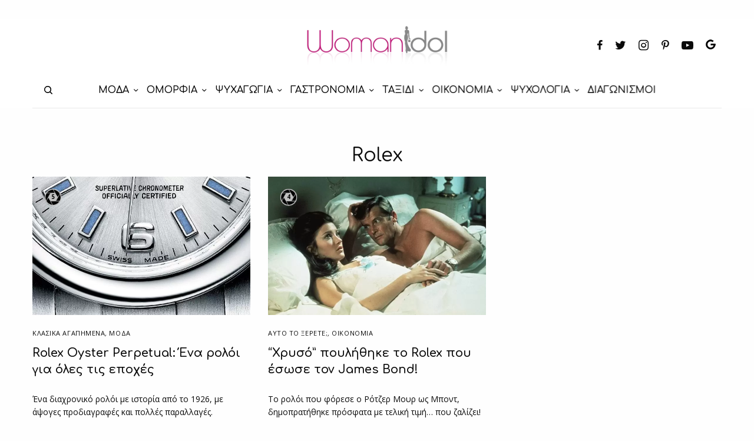

--- FILE ---
content_type: text/html; charset=UTF-8
request_url: https://www.womanidol.com/tag/rolex/
body_size: 21616
content:
<!doctype html>
<html lang="el">
<head>
	<meta charset="UTF-8" />
	<meta name="viewport" content="width=device-width, initial-scale=1, maximum-scale=1, viewport-fit=cover">
	<link rel="profile" href="https://gmpg.org/xfn/11">
	<link rel="pingback" href="https://www.womanidol.com/xmlrpc.php">
	<meta name='robots' content='index, follow, max-image-preview:large, max-snippet:-1, max-video-preview:-1' />
	<style>img:is([sizes="auto" i], [sizes^="auto," i]) { contain-intrinsic-size: 3000px 1500px }</style>
	
<!-- Google Tag Manager for WordPress by gtm4wp.com -->
<script data-cfasync="false" data-pagespeed-no-defer>
	var gtm4wp_datalayer_name = "dataLayer";
	var dataLayer = dataLayer || [];
</script>
<!-- End Google Tag Manager for WordPress by gtm4wp.com --><script data-ad-client="ca-pub-6570661246595203" async src=https://pagead2.googlesyndication.com/pagead/js/adsbygoogle.js></script>
<script src="//cdn.orangeclickmedia.com/tech/womanidol.com/ocm.js" async="async"></script>
	
<script type='text/javascript'>
   var googletag = googletag || {};
   googletag.cmd = googletag.cmd || [];
   (function() {
	 var gads = document.createElement('script');
	 gads.async = true;
	 gads.type = 'text/javascript';
	 gads.src = '//www.googletagservices.com/tag/js/gpt.js';
	 var node = document.getElementsByTagName('script')[0];
	 node.parentNode.insertBefore(gads, node);
   })();
 </script>
<script>
    window ['gtag_enable_tcf_support'] = true;
</script>
<script type="text/javascript">
    var _gaq = _gaq || [];
    _gaq.push(['_setAccount', 'UA-141193958-1']);
    _gaq.push(['_trackPageview']);
	(function() {
    var ga = document.createElement('script');     ga.type = 'text/javascript'; ga.async = true;
    ga.src = ('https:'   == document.location.protocol ? 'https://ssl'   : 'http://www') + '.google-analytics.com/ga.js';
    var s = document.getElementsByTagName('script')[0]; s.parentNode.insertBefore(ga, s);
    })();
</script>	
	<!-- This site is optimized with the Yoast SEO plugin v24.9 - https://yoast.com/wordpress/plugins/seo/ -->
	<title>Rolex - WomanIdol</title>
	<meta name="description" content="Το womanidol.com είναι ο απόλυτος καθρέφτης κάθε σύγχρονης γυναίκας για τη μόδα, την ομορφιά, τη γαστρονομία, τη διακόσμηση, τις σχέσεις, την ψυχολογία και πολλά ακόμη..." />
	<link rel="canonical" href="https://www.womanidol.com/tag/rolex/" />
	<meta property="og:locale" content="el_GR" />
	<meta property="og:type" content="article" />
	<meta property="og:title" content="Rolex - WomanIdol" />
	<meta property="og:description" content="Το womanidol.com είναι ο απόλυτος καθρέφτης κάθε σύγχρονης γυναίκας για τη μόδα, την ομορφιά, τη γαστρονομία, τη διακόσμηση, τις σχέσεις, την ψυχολογία και πολλά ακόμη..." />
	<meta property="og:url" content="https://www.womanidol.com/tag/rolex/" />
	<meta property="og:site_name" content="WomanIdol" />
	<meta name="twitter:card" content="summary_large_image" />
	<meta name="twitter:site" content="@womanidolmag" />
	<script type="application/ld+json" class="yoast-schema-graph">{"@context":"https://schema.org","@graph":[{"@type":"CollectionPage","@id":"https://www.womanidol.com/tag/rolex/","url":"https://www.womanidol.com/tag/rolex/","name":"Rolex - WomanIdol","isPartOf":{"@id":"https://www.womanidol.com/#website"},"primaryImageOfPage":{"@id":"https://www.womanidol.com/tag/rolex/#primaryimage"},"image":{"@id":"https://www.womanidol.com/tag/rolex/#primaryimage"},"thumbnailUrl":"https://www.womanidol.com/wp-content/uploads/rolex-oyster-perpetual.jpg","description":"Το womanidol.com είναι ο απόλυτος καθρέφτης κάθε σύγχρονης γυναίκας για τη μόδα, την ομορφιά, τη γαστρονομία, τη διακόσμηση, τις σχέσεις, την ψυχολογία και πολλά ακόμη...","breadcrumb":{"@id":"https://www.womanidol.com/tag/rolex/#breadcrumb"},"inLanguage":"el"},{"@type":"ImageObject","inLanguage":"el","@id":"https://www.womanidol.com/tag/rolex/#primaryimage","url":"https://www.womanidol.com/wp-content/uploads/rolex-oyster-perpetual.jpg","contentUrl":"https://www.womanidol.com/wp-content/uploads/rolex-oyster-perpetual.jpg","width":790,"height":470,"caption":"Απλότητα και κομψότητα, το δίπτυχο πάνω στο οποίο σχεδιάστηκε το Oyster Perpetual"},{"@type":"BreadcrumbList","@id":"https://www.womanidol.com/tag/rolex/#breadcrumb","itemListElement":[{"@type":"ListItem","position":1,"name":"Αρχική","item":"https://www.womanidol.com/"},{"@type":"ListItem","position":2,"name":"Rolex"}]},{"@type":"WebSite","@id":"https://www.womanidol.com/#website","url":"https://www.womanidol.com/","name":"WomanIdol","description":"Το Απόλυτο Ηλεκτρονικό Γυναικείο Περιοδικό","publisher":{"@id":"https://www.womanidol.com/#organization"},"potentialAction":[{"@type":"SearchAction","target":{"@type":"EntryPoint","urlTemplate":"https://www.womanidol.com/?s={search_term_string}"},"query-input":{"@type":"PropertyValueSpecification","valueRequired":true,"valueName":"search_term_string"}}],"inLanguage":"el"},{"@type":"Organization","@id":"https://www.womanidol.com/#organization","name":"WomanIdol","url":"https://www.womanidol.com/","logo":{"@type":"ImageObject","inLanguage":"el","@id":"https://www.womanidol.com/#/schema/logo/image/","url":"https://www.womanidol.com/wp-content/uploads/womanidol-logo.png","contentUrl":"https://www.womanidol.com/wp-content/uploads/womanidol-logo.png","width":600,"height":178,"caption":"WomanIdol"},"image":{"@id":"https://www.womanidol.com/#/schema/logo/image/"},"sameAs":["https://facebook.com/Womanidol/","https://x.com/womanidolmag","https://instagram.com/womanidol/","https://pinterest.com/womanidol","https://youtube.com/channel/UCCC_1D-S7syuKxbfYR6aDwA"]}]}</script>
	<!-- / Yoast SEO plugin. -->


<link rel='dns-prefetch' href='//platform-api.sharethis.com' />
<link rel='dns-prefetch' href='//cdn.plyr.io' />
<link rel='dns-prefetch' href='//fonts.googleapis.com' />
<link rel="alternate" type="application/rss+xml" title="Ροή RSS &raquo; WomanIdol" href="https://www.womanidol.com/feed/" />
<link rel="preconnect" href="//fonts.gstatic.com/" crossorigin><link rel="alternate" type="application/rss+xml" title="Ετικέτα ροής WomanIdol &raquo; Rolex" href="https://www.womanidol.com/tag/rolex/feed/" />
<!-- www.womanidol.com is managing ads with Advanced Ads 2.0.6 – https://wpadvancedads.com/ --><script id="woman-ready">
			window.advanced_ads_ready=function(e,a){a=a||"complete";var d=function(e){return"interactive"===a?"loading"!==e:"complete"===e};d(document.readyState)?e():document.addEventListener("readystatechange",(function(a){d(a.target.readyState)&&e()}),{once:"interactive"===a})},window.advanced_ads_ready_queue=window.advanced_ads_ready_queue||[];		</script>
		<link rel='stylesheet' id='wp-block-library-css' href='https://www.womanidol.com/wp-includes/css/dist/block-library/style.min.css?ver=d2e597b59ca7f738bc013976153b7124' type='text/css' media='all' />
<style id='classic-theme-styles-inline-css' type='text/css'>
/*! This file is auto-generated */
.wp-block-button__link{color:#fff;background-color:#32373c;border-radius:9999px;box-shadow:none;text-decoration:none;padding:calc(.667em + 2px) calc(1.333em + 2px);font-size:1.125em}.wp-block-file__button{background:#32373c;color:#fff;text-decoration:none}
</style>
<style id='global-styles-inline-css' type='text/css'>
:root{--wp--preset--aspect-ratio--square: 1;--wp--preset--aspect-ratio--4-3: 4/3;--wp--preset--aspect-ratio--3-4: 3/4;--wp--preset--aspect-ratio--3-2: 3/2;--wp--preset--aspect-ratio--2-3: 2/3;--wp--preset--aspect-ratio--16-9: 16/9;--wp--preset--aspect-ratio--9-16: 9/16;--wp--preset--color--black: #000000;--wp--preset--color--cyan-bluish-gray: #abb8c3;--wp--preset--color--white: #ffffff;--wp--preset--color--pale-pink: #f78da7;--wp--preset--color--vivid-red: #cf2e2e;--wp--preset--color--luminous-vivid-orange: #ff6900;--wp--preset--color--luminous-vivid-amber: #fcb900;--wp--preset--color--light-green-cyan: #7bdcb5;--wp--preset--color--vivid-green-cyan: #00d084;--wp--preset--color--pale-cyan-blue: #8ed1fc;--wp--preset--color--vivid-cyan-blue: #0693e3;--wp--preset--color--vivid-purple: #9b51e0;--wp--preset--color--thb-accent: #c5137f;--wp--preset--gradient--vivid-cyan-blue-to-vivid-purple: linear-gradient(135deg,rgba(6,147,227,1) 0%,rgb(155,81,224) 100%);--wp--preset--gradient--light-green-cyan-to-vivid-green-cyan: linear-gradient(135deg,rgb(122,220,180) 0%,rgb(0,208,130) 100%);--wp--preset--gradient--luminous-vivid-amber-to-luminous-vivid-orange: linear-gradient(135deg,rgba(252,185,0,1) 0%,rgba(255,105,0,1) 100%);--wp--preset--gradient--luminous-vivid-orange-to-vivid-red: linear-gradient(135deg,rgba(255,105,0,1) 0%,rgb(207,46,46) 100%);--wp--preset--gradient--very-light-gray-to-cyan-bluish-gray: linear-gradient(135deg,rgb(238,238,238) 0%,rgb(169,184,195) 100%);--wp--preset--gradient--cool-to-warm-spectrum: linear-gradient(135deg,rgb(74,234,220) 0%,rgb(151,120,209) 20%,rgb(207,42,186) 40%,rgb(238,44,130) 60%,rgb(251,105,98) 80%,rgb(254,248,76) 100%);--wp--preset--gradient--blush-light-purple: linear-gradient(135deg,rgb(255,206,236) 0%,rgb(152,150,240) 100%);--wp--preset--gradient--blush-bordeaux: linear-gradient(135deg,rgb(254,205,165) 0%,rgb(254,45,45) 50%,rgb(107,0,62) 100%);--wp--preset--gradient--luminous-dusk: linear-gradient(135deg,rgb(255,203,112) 0%,rgb(199,81,192) 50%,rgb(65,88,208) 100%);--wp--preset--gradient--pale-ocean: linear-gradient(135deg,rgb(255,245,203) 0%,rgb(182,227,212) 50%,rgb(51,167,181) 100%);--wp--preset--gradient--electric-grass: linear-gradient(135deg,rgb(202,248,128) 0%,rgb(113,206,126) 100%);--wp--preset--gradient--midnight: linear-gradient(135deg,rgb(2,3,129) 0%,rgb(40,116,252) 100%);--wp--preset--font-size--small: 13px;--wp--preset--font-size--medium: 20px;--wp--preset--font-size--large: 36px;--wp--preset--font-size--x-large: 42px;--wp--preset--spacing--20: 0.44rem;--wp--preset--spacing--30: 0.67rem;--wp--preset--spacing--40: 1rem;--wp--preset--spacing--50: 1.5rem;--wp--preset--spacing--60: 2.25rem;--wp--preset--spacing--70: 3.38rem;--wp--preset--spacing--80: 5.06rem;--wp--preset--shadow--natural: 6px 6px 9px rgba(0, 0, 0, 0.2);--wp--preset--shadow--deep: 12px 12px 50px rgba(0, 0, 0, 0.4);--wp--preset--shadow--sharp: 6px 6px 0px rgba(0, 0, 0, 0.2);--wp--preset--shadow--outlined: 6px 6px 0px -3px rgba(255, 255, 255, 1), 6px 6px rgba(0, 0, 0, 1);--wp--preset--shadow--crisp: 6px 6px 0px rgba(0, 0, 0, 1);}:where(.is-layout-flex){gap: 0.5em;}:where(.is-layout-grid){gap: 0.5em;}body .is-layout-flex{display: flex;}.is-layout-flex{flex-wrap: wrap;align-items: center;}.is-layout-flex > :is(*, div){margin: 0;}body .is-layout-grid{display: grid;}.is-layout-grid > :is(*, div){margin: 0;}:where(.wp-block-columns.is-layout-flex){gap: 2em;}:where(.wp-block-columns.is-layout-grid){gap: 2em;}:where(.wp-block-post-template.is-layout-flex){gap: 1.25em;}:where(.wp-block-post-template.is-layout-grid){gap: 1.25em;}.has-black-color{color: var(--wp--preset--color--black) !important;}.has-cyan-bluish-gray-color{color: var(--wp--preset--color--cyan-bluish-gray) !important;}.has-white-color{color: var(--wp--preset--color--white) !important;}.has-pale-pink-color{color: var(--wp--preset--color--pale-pink) !important;}.has-vivid-red-color{color: var(--wp--preset--color--vivid-red) !important;}.has-luminous-vivid-orange-color{color: var(--wp--preset--color--luminous-vivid-orange) !important;}.has-luminous-vivid-amber-color{color: var(--wp--preset--color--luminous-vivid-amber) !important;}.has-light-green-cyan-color{color: var(--wp--preset--color--light-green-cyan) !important;}.has-vivid-green-cyan-color{color: var(--wp--preset--color--vivid-green-cyan) !important;}.has-pale-cyan-blue-color{color: var(--wp--preset--color--pale-cyan-blue) !important;}.has-vivid-cyan-blue-color{color: var(--wp--preset--color--vivid-cyan-blue) !important;}.has-vivid-purple-color{color: var(--wp--preset--color--vivid-purple) !important;}.has-black-background-color{background-color: var(--wp--preset--color--black) !important;}.has-cyan-bluish-gray-background-color{background-color: var(--wp--preset--color--cyan-bluish-gray) !important;}.has-white-background-color{background-color: var(--wp--preset--color--white) !important;}.has-pale-pink-background-color{background-color: var(--wp--preset--color--pale-pink) !important;}.has-vivid-red-background-color{background-color: var(--wp--preset--color--vivid-red) !important;}.has-luminous-vivid-orange-background-color{background-color: var(--wp--preset--color--luminous-vivid-orange) !important;}.has-luminous-vivid-amber-background-color{background-color: var(--wp--preset--color--luminous-vivid-amber) !important;}.has-light-green-cyan-background-color{background-color: var(--wp--preset--color--light-green-cyan) !important;}.has-vivid-green-cyan-background-color{background-color: var(--wp--preset--color--vivid-green-cyan) !important;}.has-pale-cyan-blue-background-color{background-color: var(--wp--preset--color--pale-cyan-blue) !important;}.has-vivid-cyan-blue-background-color{background-color: var(--wp--preset--color--vivid-cyan-blue) !important;}.has-vivid-purple-background-color{background-color: var(--wp--preset--color--vivid-purple) !important;}.has-black-border-color{border-color: var(--wp--preset--color--black) !important;}.has-cyan-bluish-gray-border-color{border-color: var(--wp--preset--color--cyan-bluish-gray) !important;}.has-white-border-color{border-color: var(--wp--preset--color--white) !important;}.has-pale-pink-border-color{border-color: var(--wp--preset--color--pale-pink) !important;}.has-vivid-red-border-color{border-color: var(--wp--preset--color--vivid-red) !important;}.has-luminous-vivid-orange-border-color{border-color: var(--wp--preset--color--luminous-vivid-orange) !important;}.has-luminous-vivid-amber-border-color{border-color: var(--wp--preset--color--luminous-vivid-amber) !important;}.has-light-green-cyan-border-color{border-color: var(--wp--preset--color--light-green-cyan) !important;}.has-vivid-green-cyan-border-color{border-color: var(--wp--preset--color--vivid-green-cyan) !important;}.has-pale-cyan-blue-border-color{border-color: var(--wp--preset--color--pale-cyan-blue) !important;}.has-vivid-cyan-blue-border-color{border-color: var(--wp--preset--color--vivid-cyan-blue) !important;}.has-vivid-purple-border-color{border-color: var(--wp--preset--color--vivid-purple) !important;}.has-vivid-cyan-blue-to-vivid-purple-gradient-background{background: var(--wp--preset--gradient--vivid-cyan-blue-to-vivid-purple) !important;}.has-light-green-cyan-to-vivid-green-cyan-gradient-background{background: var(--wp--preset--gradient--light-green-cyan-to-vivid-green-cyan) !important;}.has-luminous-vivid-amber-to-luminous-vivid-orange-gradient-background{background: var(--wp--preset--gradient--luminous-vivid-amber-to-luminous-vivid-orange) !important;}.has-luminous-vivid-orange-to-vivid-red-gradient-background{background: var(--wp--preset--gradient--luminous-vivid-orange-to-vivid-red) !important;}.has-very-light-gray-to-cyan-bluish-gray-gradient-background{background: var(--wp--preset--gradient--very-light-gray-to-cyan-bluish-gray) !important;}.has-cool-to-warm-spectrum-gradient-background{background: var(--wp--preset--gradient--cool-to-warm-spectrum) !important;}.has-blush-light-purple-gradient-background{background: var(--wp--preset--gradient--blush-light-purple) !important;}.has-blush-bordeaux-gradient-background{background: var(--wp--preset--gradient--blush-bordeaux) !important;}.has-luminous-dusk-gradient-background{background: var(--wp--preset--gradient--luminous-dusk) !important;}.has-pale-ocean-gradient-background{background: var(--wp--preset--gradient--pale-ocean) !important;}.has-electric-grass-gradient-background{background: var(--wp--preset--gradient--electric-grass) !important;}.has-midnight-gradient-background{background: var(--wp--preset--gradient--midnight) !important;}.has-small-font-size{font-size: var(--wp--preset--font-size--small) !important;}.has-medium-font-size{font-size: var(--wp--preset--font-size--medium) !important;}.has-large-font-size{font-size: var(--wp--preset--font-size--large) !important;}.has-x-large-font-size{font-size: var(--wp--preset--font-size--x-large) !important;}
:where(.wp-block-post-template.is-layout-flex){gap: 1.25em;}:where(.wp-block-post-template.is-layout-grid){gap: 1.25em;}
:where(.wp-block-columns.is-layout-flex){gap: 2em;}:where(.wp-block-columns.is-layout-grid){gap: 2em;}
:root :where(.wp-block-pullquote){font-size: 1.5em;line-height: 1.6;}
</style>
<link rel='stylesheet' id='gn-frontend-gnfollow-style-css' href='https://www.womanidol.com/wp-content/plugins/gn-publisher/assets/css/gn-frontend-gnfollow.min.css?ver=1.5.21-b-modified-1744116511' type='text/css' media='all' />
<link rel='stylesheet' id='share-this-share-buttons-sticky-css' href='https://www.womanidol.com/wp-content/plugins/sharethis-share-buttons/css/mu-style.css?ver=1742419597' type='text/css' media='all' />
<link rel='stylesheet' id='widgetopts-styles-css' href='https://www.womanidol.com/wp-content/plugins/widget-options/assets/css/widget-options.css?ver=4.1.1-b-modified-1742419518' type='text/css' media='all' />
<link rel='stylesheet' id='advanced-ads-layer-fancybox-css-css' href='https://www.womanidol.com/wp-content/plugins/advanced-ads-layer/public/assets/fancybox/jquery.fancybox-1.3.4.css?ver=1.3.4-b-modified-1742419769' type='text/css' media='all' />
<link rel='stylesheet' id='thb-app-css' href='https://www.womanidol.com/wp-content/themes/theissue/assets/css/app.css?ver=1.6.9-b-modified-1681246744' type='text/css' media='all' />
<style id='thb-app-inline-css' type='text/css'>
body,h1, .h1, h2, .h2, h3, .h3, h4, .h4, h5, .h5, h6, .h6,.thb-lightbox-button .thb-lightbox-text,.post .post-category,.post.thumbnail-seealso .thb-seealso-text,.thb-entry-footer,.smart-list .smart-list-title .smart-list-count,.smart-list .thb-smart-list-content .smart-list-count,.thb-carousel.bottom-arrows .slick-bottom-arrows,.thb-hotspot-container,.thb-pin-it-container .thb-pin-it,label,input[type="text"],input[type="password"],input[type="date"],input[type="datetime"],input[type="email"],input[type="number"],input[type="search"],input[type="tel"],input[type="time"],input[type="url"],textarea,.testimonial-author,.thb-article-sponsors,input[type="submit"],submit,.button,.btn,.btn-block,.btn-text,.post .post-gallery .thb-post-icon,.post .thb-post-bottom,.woocommerce-MyAccount-navigation,.featured_image_credit,.widget .thb-widget-title,.thb-readmore .thb-readmore-title,.widget.thb_widget_instagram .thb-instagram-header,.widget.thb_widget_instagram .thb-instagram-footer,.thb-instagram-row figure .instagram-link,.widget.thb_widget_top_reviews .post .widget-review-title-holder .thb-widget-score,.thb-instagram-row figure,.widget.thb_widget_top_categories .thb-widget-category-link .thb-widget-category-name,.widget.thb_widget_twitter .thb-twitter-user,.widget.thb_widget_twitter .thb-tweet .thb-tweet-time,.widget.thb_widget_twitter .thb-tweet .thb-tweet-actions,.thb-social-links-container,.login-page-form,.woocommerce .woocommerce-form-login .lost_password,.woocommerce-message, .woocommerce-error, .woocommerce-notice, .woocommerce-info,.woocommerce-success,.select2,.woocommerce-MyAccount-content legend,.shop_table,.thb-lightbox-button .thb-lightbox-thumbs,.post.thumbnail-style6 .post-gallery .now-playing,.widget.thb_widget_top_reviews .post .widget-review-title-holder .thb-widget-score strong,.post.thumbnail-style8 .thumb_large_count,.post.thumbnail-style4 .thumb_count,.post .thb-read-more {font-family:Open Sans, 'BlinkMacSystemFont', -apple-system, 'Roboto', 'Lucida Sans';}.post-title h1,.post-title h2,.post-title h3,.post-title h4,.post-title h5,.post-title h6 {font-family:Comfortaa, 'BlinkMacSystemFont', -apple-system, 'Roboto', 'Lucida Sans';}.post-content,.post-excerpt,.thb-article-subscribe p,.thb-article-author p,.commentlist .comment p, .commentlist .review p,.thb-executive-summary,.thb-newsletter-form p,.search-title p,.thb-product-detail .product-information .woocommerce-product-details__short-description,.widget:not(.woocommerce) p,.thb-author-info .thb-author-page-description p,.wpb_text_column,.no-vc,.woocommerce-tabs .wc-tab,.woocommerce-tabs .wc-tab p:not(.stars),.thb-pricing-table .pricing-container .pricing-description,.content404 p,.subfooter p {font-family:Open Sans, 'BlinkMacSystemFont', -apple-system, 'Roboto', 'Lucida Sans';}.thb-full-menu {font-family:Comfortaa, 'BlinkMacSystemFont', -apple-system, 'Roboto', 'Lucida Sans';}.thb-mobile-menu,.thb-secondary-menu {font-family:Comfortaa, 'BlinkMacSystemFont', -apple-system, 'Roboto', 'Lucida Sans';}.thb-dropcap-on .post-detail .post-content>p:first-of-type:first-letter,.thb-dropcap-on .post-detail .post-content>.row:first-of-type .columns:first-of-type .wpb_text_column:first-of-type .wpb_wrapper>p:first-of-type:first-letter {}.widget.style1 .thb-widget-title,.widget.style2 .thb-widget-title,.widget.style3 .thb-widget-title {font-family:Comfortaa, 'BlinkMacSystemFont', -apple-system, 'Roboto', 'Lucida Sans';}em {font-family:Open Sans, 'BlinkMacSystemFont', -apple-system, 'Roboto', 'Lucida Sans';}label {font-family:Open Sans, 'BlinkMacSystemFont', -apple-system, 'Roboto', 'Lucida Sans';}input[type="submit"],submit,.button,.btn,.btn-block,.btn-text {font-family:Comfortaa, 'BlinkMacSystemFont', -apple-system, 'Roboto', 'Lucida Sans';}.article-container .post-content,.article-container .post-content p:not(.wp-block-cover-text) {}.post .post-category {}.post-detail .thb-executive-summary li {}.post .post-excerpt {}.thb-full-menu>li>a:not(.logolink) {font-size:16px;}.thb-full-menu li .sub-menu li a {}.thb-mobile-menu>li>a {}.thb-mobile-menu .sub-menu a {}.thb-secondary-menu a {}#mobile-menu .menu-footer {}#mobile-menu .thb-social-links-container .thb-social-link-wrap .thb-social-link .thb-social-icon-container {}.widget .thb-widget-title,.widget.style2 .thb-widget-title,.widget.style3 .thb-widget-title{}.footer .widget .thb-widget-title,.footer .widget.style2 .thb-widget-title,.footer .widget.style3 .thb-widget-title {}.footer .widget,.footer .widget p {}.subfooter .thb-full-menu>li>a:not(.logolink) {}.subfooter p {}.subfooter .thb-social-links-container.thb-social-horizontal .thb-social-link-wrap .thb-social-icon-container,.subfooter.style6 .thb-social-links-container.thb-social-horizontal .thb-social-link-wrap .thb-social-icon-container {}#scroll_to_top {}.search-title p {}@media screen and (min-width:1024px) {h1,.h1 {font-family:Comfortaa, 'BlinkMacSystemFont', -apple-system, 'Roboto', 'Lucida Sans';}}h1,.h1 {font-family:Comfortaa, 'BlinkMacSystemFont', -apple-system, 'Roboto', 'Lucida Sans';}@media screen and (min-width:1024px) {h2 {font-family:Comfortaa, 'BlinkMacSystemFont', -apple-system, 'Roboto', 'Lucida Sans';}}h2 {font-family:Comfortaa, 'BlinkMacSystemFont', -apple-system, 'Roboto', 'Lucida Sans';}@media screen and (min-width:1024px) {h3 {font-family:Comfortaa, 'BlinkMacSystemFont', -apple-system, 'Roboto', 'Lucida Sans';}}h3 {font-family:Comfortaa, 'BlinkMacSystemFont', -apple-system, 'Roboto', 'Lucida Sans';}@media screen and (min-width:1024px) {h4 {font-family:Comfortaa, 'BlinkMacSystemFont', -apple-system, 'Roboto', 'Lucida Sans';}}h4 {font-family:Comfortaa, 'BlinkMacSystemFont', -apple-system, 'Roboto', 'Lucida Sans';}@media screen and (min-width:1024px) {h5 {font-family:Comfortaa, 'BlinkMacSystemFont', -apple-system, 'Roboto', 'Lucida Sans';}}h5 {font-family:Comfortaa, 'BlinkMacSystemFont', -apple-system, 'Roboto', 'Lucida Sans';}h6 {font-family:Comfortaa, 'BlinkMacSystemFont', -apple-system, 'Roboto', 'Lucida Sans';}@media screen and (max-width:1023px) {.header.header-mobile .logo-holder .logolink .logoimg {max-height:px;}.header.header-mobile .logo-holder .logolink .logoimg[src$=".svg"] {max-height:100%;height:px;}}.header.fixed:not(.header-mobile) .logo-holder .logolink .logoimg {max-height:24px;}.header.fixed:not(.header-mobile) .logo-holder .logolink .logoimg {max-height:100%;height:24px;}#mobile-menu .logolink .logoimg {max-height:38px;}#mobile-menu .logolink .logoimg {max-height:100%;height:38px;}.thb-full-menu>li+li {margin-left:15px}.header:not(.fixed):not(.header-mobile):not(.style1) {padding-top:25px;}.header.style1 .header-logo-row {padding-top:25px;}.header:not(.header-mobile):not(.fixed) .logo-holder {padding-top:10px;padding-bottom:10px;}a:hover,h1 small, h2 small, h3 small, h4 small, h5 small, h6 small,h1 small a, h2 small a, h3 small a, h4 small a, h5 small a, h6 small a,.secondary-area .thb-follow-holder .sub-menu .subscribe_part .thb-newsletter-form h4,.secondary-area .thb-follow-holder .sub-menu .subscribe_part .thb-newsletter-form .newsletter-form .btn:hover,.thb-full-menu.thb-standard > li.current-menu-item:not(.has-hash) > a,.thb-full-menu > li > a:not(.logolink)[data-filter].active,.thb-dropdown-color-dark .thb-full-menu .sub-menu li a:hover,#mobile-menu.dark .thb-mobile-menu > li > a:hover,#mobile-menu.dark .sub-menu a:hover,#mobile-menu.dark .thb-secondary-menu a:hover,.thb-secondary-menu a:hover,.post .thb-read-more:hover,.post:not(.white-post-content) .thb-post-bottom.sponsored-bottom ul li,.post:not(.white-post-content) .thb-post-bottom .post-share:hover,.thb-dropcap-on .post-detail .post-content>p:first-of-type:first-letter,.thb-dropcap-on .post-detail .post-content>.row:first-of-type .columns:first-of-type .wpb_text_column:first-of-type .wpb_wrapper>p:first-of-type:first-letter,.post-detail .thb-executive-summary li:before,.thb-readmore p a,input[type="submit"].white:hover,.button.white:hover,.btn.white:hover,input[type="submit"].style2.accent,.button.style2.accent,.btn.style2.accent,.search-title h1 strong,.thb-author-page-meta a:hover,.widget.thb_widget_top_reviews .post .widget-review-title-holder .thb-widget-score strong,.thb-autotype .thb-autotype-entry,.thb_location_container.row .thb_location h5,.thb-page-menu li:hover a, .thb-page-menu li.current_page_item a,.thb-tabs.style3 .vc_tta-panel-heading h4 a:hover,.thb-tabs.style3 .vc_tta-panel-heading h4 a.active,.thb-tabs.style4 .vc_tta-panel-heading h4 a:hover,.thb-tabs.style4 .vc_tta-panel-heading h4 a.active,.thb-iconbox.top.type5 .iconbox-content .thb-read-more,.thb-testimonials.style7 .testimonial-author cite,.thb-testimonials.style7 .testimonial-author span,.thb-article-reactions .row .columns .thb-reaction.active .thb-reaction-count,.thb-article-sponsors .sponsored-by,.thb-cookie-bar .thb-cookie-text a,.thb-pricing-table.style2 .pricing-container .thb_pricing_head .thb-price,.thb-hotspot-container .product-hotspots .product-title .hotspots-buynow,.plyr--full-ui input[type=range],.woocommerce-checkout-payment .wc_payment_methods .wc_payment_method.payment_method_paypal .about_paypal,.has-thb-accent-color,.wp-block-button .wp-block-button__link.has-thb-accent-color {color:#c5137f;}.columns.thb-light-column .thb-newsletter-form .btn:hover,.secondary-area .thb-trending-holder .thb-full-menu li.menu-item-has-children .sub-menu .thb-trending .thb-trending-tabs a.active,.thb-full-menu.thb-line-marker > li > a:before,#mobile-menu.dark .widget.thb_widget_subscribe .btn:hover,.post .thb-read-more:after,.post.style4 .post-gallery:after,.post.style5 .post-inner-content,.post.style13 .post-gallery:after,.smart-list .smart-list-title .smart-list-count,.smart-list.smart-list-v3 .thb-smart-list-nav .arrow:not(.disabled):hover,.thb-custom-checkbox input[type="checkbox"]:checked + label:before,input[type="submit"]:not(.white):not(.grey):not(.style2):not(.white):not(.add_to_cart_button):not(.accent):hover,.button:not(.white):not(.grey):not(.style2):not(.white):not(.add_to_cart_button):not(.accent):hover,.btn:not(.white):not(.grey):not(.style2):not(.white):not(.add_to_cart_button):not(.accent):hover,input[type="submit"].grey:hover,.button.grey:hover,.btn.grey:hover,input[type="submit"].accent, input[type="submit"].checkout,.button.accent,.button.checkout,.btn.accent,.btn.checkout,input[type="submit"].style2.accent:hover,.button.style2.accent:hover,.btn.style2.accent:hover,.btn-text.style3 .circle-btn,.widget.thb_widget_top_categories .thb-widget-category-link:hover .thb-widget-category-name,.thb-progressbar .thb-progress span,.thb-page-menu.style1 li:hover a, .thb-page-menu.style1 li.current_page_item a,.thb-client-row.thb-opacity.with-accent .thb-client:hover,.thb-client-row .style4 .accent-color,.thb-tabs.style1 .vc_tta-panel-heading h4 a:before,.thb-testimonials.style7 .thb-carousel .slick-dots .select,.thb-categorylinks.style2 a:after,.thb-category-card:hover,.thb-hotspot-container .thb-hotspot.pin-accent,.pagination ul .page-numbers.current, .pagination ul .page-numbers:not(.dots):hover,.pagination .nav-links .page-numbers.current,.pagination .nav-links .page-numbers:not(.dots):hover,.woocommerce-pagination ul .page-numbers.current,.woocommerce-pagination ul .page-numbers:not(.dots):hover,.woocommerce-pagination .nav-links .page-numbers.current,.woocommerce-pagination .nav-links .page-numbers:not(.dots):hover,.plyr__control--overlaid,.plyr--video .plyr__control.plyr__tab-focus, .plyr--video .plyr__control:hover, .plyr--video .plyr__control[aria-expanded=true],.badge.onsale,.demo_store,.products .product .product_after_title .button:hover:after,.woocommerce-MyAccount-navigation ul li:hover a, .woocommerce-MyAccount-navigation ul li.is-active a,.has-thb-accent-background-color,.wp-block-button .wp-block-button__link.has-thb-accent-background-color {background-color:#c5137f;}.thb-dark-mode-on .btn.grey:hover,.thb-dark-mode-on .thb-pricing-table.style2 .pricing-container .btn:hover,.thb-dark-mode-on .woocommerce-checkout-payment .wc_payment_methods+.place-order .button:hover {background-color:#c5137f;}input[type="submit"].accent:hover, input[type="submit"].checkout:hover,.button.accent:hover,.button.checkout:hover,.btn.accent:hover,.btn.checkout:hover {background-color:#b11172;}.post-detail .post-split-title-container,.thb-article-reactions .row .columns .thb-reaction.active .thb-reaction-image,.secondary-area .thb-follow-holder .sub-menu .subscribe_part {background-color:rgba(197,19,127, 0.05) !important;}.post.style6.style6-bg .post-inner-content {background-color:rgba(197,19,127, 0.15);}.thb-lightbox-button:hover {background-color:rgba(197,19,127, 0.05);}.thb-tabs.style3 .vc_tta-panel-heading h4 a:before {background-color:rgba(197,19,127, 0.4);}.secondary-area .thb-trending-holder .thb-full-menu li.menu-item-has-children .sub-menu .thb-trending .thb-trending-tabs a.active,.post .post-title a:hover > span,.post.sticky .post-title a>span,.thb-lightbox-button:hover,.thb-custom-checkbox label:before,input[type="submit"].style2.accent,.button.style2.accent,.btn.style2.accent,.thb-page-menu.style1 li:hover a, .thb-page-menu.style1 li.current_page_item a,.thb-client-row.has-border.thb-opacity.with-accent .thb-client:hover,.thb-iconbox.top.type5,.thb-article-reactions .row .columns .thb-reaction:hover .thb-reaction-image,.thb-article-reactions .row .columns .thb-reaction.active .thb-reaction-image,.pagination ul .page-numbers.current, .pagination ul .page-numbers:not(.dots):hover,.pagination .nav-links .page-numbers.current,.pagination .nav-links .page-numbers:not(.dots):hover,.woocommerce-pagination ul .page-numbers.current,.woocommerce-pagination ul .page-numbers:not(.dots):hover,.woocommerce-pagination .nav-links .page-numbers.current,.woocommerce-pagination .nav-links .page-numbers:not(.dots):hover,.woocommerce-MyAccount-navigation ul li:hover a, .woocommerce-MyAccount-navigation ul li.is-active a {border-color:#c5137f;}.thb-page-menu.style1 li:hover + li a, .thb-page-menu.style1 li.current_page_item + li a,.woocommerce-MyAccount-navigation ul li:hover + li a, .woocommerce-MyAccount-navigation ul li.is-active + li a {border-top-color:#c5137f;}.text-underline-style:after, .post-detail .post-content > p > a:after, .post-detail .post-content>ul:not([class])>li>a:after, .post-detail .post-content>ol:not([class])>li>a:after, .wpb_text_column p > a:after, .smart-list .thb-smart-list-content p > a:after, .post-gallery-content .thb-content-row .columns.image-text p>a:after {border-bottom-color:#c5137f;}.secondary-area .thb-trending-holder .thb-full-menu li.menu-item-has-children .sub-menu .thb-trending .thb-trending-tabs a.active + a {border-left-color:#c5137f;}.header.fixed .thb-reading-indicator .thb-indicator .indicator-hover,.header.fixed .thb-reading-indicator .thb-indicator .indicator-arrow,.commentlist .comment .reply a:hover svg path,.commentlist .review .reply a:hover svg path,.btn-text.style4 .arrow svg:first-child,.thb-iconbox.top.type5 .iconbox-content .thb-read-more svg,.thb-iconbox.top.type5 .iconbox-content .thb-read-more svg .bar,.thb-article-review.style2 .thb-article-figure .thb-average .thb-hexagon path {fill:#c5137f;}@media screen and (-ms-high-contrast:active), (-ms-high-contrast:none) {.header.fixed .thb-reading-indicator:hover .thb-indicator .indicator-hover {fill:#c5137f;}}.header.fixed .thb-reading-indicator .thb-indicator .indicator-fill {stroke:#c5137f;}.thb-tabs.style2 .vc_tta-panel-heading h4 a.active {-moz-box-shadow:inset 0 -3px 0 #c5137f, 0 1px 0 #c5137f;-webkit-box-shadow:inset 0 -3px 0 #c5137f, 0 1px 0 #c5137f;box-shadow:inset 0 -3px 0 #c5137f, 0 1px 0 #c5137f;}.widget .thb-widget-title {color:#c5137f;}.footer .widget .thb-widget-title,.footer.dark .widget .thb-widget-title {color:#c5137f;}.post .post-content p a { color:#c5137f !important; }.post-detail .post-content>ol:not([class])>li> a { color:#c5137f !important; }.post-detail .post-content>ul:not([class])>li> a { color:#c5137f !important; }.page-id-8382 #wrapper div[role="main"],.postid-8382 #wrapper div[role="main"] {}.subfooter {background-color:#efefef !important;}.subfooter .footer-logo-holder .logoimg {max-height:40px;}
</style>
<link rel='stylesheet' id='thb-style-css' href='https://www.womanidol.com/wp-content/themes/theissue-child/style.css?b-modified=1755167592&#038;ver=1.6.9' type='text/css' media='all' />
<link rel='stylesheet' id='thb-google-fonts-css' href='https://fonts.googleapis.com/css?family=Open+Sans%3Aregular%2C500%2C600%2C700%7CComfortaa%3Aregular%2C500%2C600%2C700&#038;subset=greek%2Cgreek-ext&#038;display=swap&#038;ver=1.6.9' type='text/css' media='all' />
<link rel="https://api.w.org/" href="https://www.womanidol.com/wp-json/" /><link rel="alternate" title="JSON" type="application/json" href="https://www.womanidol.com/wp-json/wp/v2/tags/8382" /><link rel="EditURI" type="application/rsd+xml" title="RSD" href="https://www.womanidol.com/xmlrpc.php?rsd" />
<script>document.createElement( "picture" );if(!window.HTMLPictureElement && document.addEventListener) {window.addEventListener("DOMContentLoaded", function() {var s = document.createElement("script");s.src = "https://www.womanidol.com/wp-content/plugins/webp-express/js/picturefill.min.js";document.body.appendChild(s);});}</script>
<!-- Google Tag Manager for WordPress by gtm4wp.com -->
<!-- GTM Container placement set to off -->
<script data-cfasync="false" data-pagespeed-no-defer type="text/javascript">
	var dataLayer_content = {"pageTitle":"Rolex - WomanIdol","pagePostType":"post","pagePostType2":"tag-post"};
	dataLayer.push( dataLayer_content );
</script>
<script>
	console.warn && console.warn("[GTM4WP] Google Tag Manager container code placement set to OFF !!!");
	console.warn && console.warn("[GTM4WP] Data layer codes are active but GTM container must be loaded using custom coding !!!");
</script>
<!-- End Google Tag Manager for WordPress by gtm4wp.com --><script>advads_items = { conditions: {}, display_callbacks: {}, display_effect_callbacks: {}, hide_callbacks: {}, backgrounds: {}, effect_durations: {}, close_functions: {}, showed: [] };</script><style type="text/css" id="woman-layer-custom-css"></style><script type="text/javascript">
		var advadsCfpQueue = [];
		var advadsCfpAd = function( adID ){
			if ( 'undefined' == typeof advadsProCfp ) { advadsCfpQueue.push( adID ) } else { advadsProCfp.addElement( adID ) }
		};
		</script>
		<meta http-equiv="refresh" content="90"/>		<meta name="theme-color" content="#c5137f">
		<style type="text/css">
body.custom-background #wrapper div[role="main"] { background-color: #ffffff; }
</style>
			<script type="text/javascript">
			if ( typeof advadsGATracking === 'undefined' ) {
				window.advadsGATracking = {
					delayedAds: {},
					deferedAds: {}
				};
			}
		</script>
		<link rel="icon" href="https://www.womanidol.com/wp-content/uploads/cropped-favicon-48x48.png" sizes="32x32" />
<link rel="icon" href="https://www.womanidol.com/wp-content/uploads/cropped-favicon-270x270.png" sizes="192x192" />
<link rel="apple-touch-icon" href="https://www.womanidol.com/wp-content/uploads/cropped-favicon-180x180.png" />
<meta name="msapplication-TileImage" content="https://www.womanidol.com/wp-content/uploads/cropped-favicon-270x270.png" />
<noscript><style> .wpb_animate_when_almost_visible { opacity: 1; }</style></noscript></head>
<body data-rsssl=1 class="archive tag tag-rolex tag-8382 wp-theme-theissue wp-child-theme-theissue-child fixed-header-off fixed-header-scroll-on thb-dropdown-color-light right-click-off thb-borders-off thb-pinit-off thb-boxed-off thb-dark-mode-off thb-capitalize-off thb-parallax-off thb-single-product-ajax-on thb-article-sidebar-mobile-off wpb-js-composer js-comp-ver-6.10.0 vc_responsive aa-prefix-woman-">
<div class="woman-skin skin woman-target" id="woman-921740819" data-advadstrackid="26536" data-advadstrackbid="1"><!-- /21900406420/skin -->
<div id='div-gpt-ad-1593615234873-0'>
<script>
        googletag.cmd.push(function() { googletag.display('div-gpt-ad-1593615234873-0'); });
</script>
</div></div>
<div id="fb-root"></div>
<script async defer crossorigin="anonymous" src="https://connect.facebook.net/en_US/sdk.js#xfbml=1&version=v11.0&appId=436821367100135" nonce="q3TUX3Z3"></script>
<!--
<div class="snowflakes" aria-hidden="true"><div class="snowflake"></div><div class="snowflake"></div><div class="snowflake"></div><div class="snowflake"></div><div class="snowflake"></div><div class="snowflake"></div></div>--><!-- Start Wrapper -->
<div id="wrapper" class="thb-page-transition-off">

				<div class="mobile-header-holder">
	<header class="header header-mobile header-mobile-style1 light-header">
	<div class="row">
		<div class="small-3 columns">
			<div class="mobile-toggle-holder">
		<div class="mobile-toggle">
			<span></span><span></span><span></span>
		</div>
	</div>
			</div>
		<div class="small-6 columns">
			<div class="logo-holder mobile-logo-holder">
		<a href="https://www.womanidol.com/" class="logolink" title="WomanIdol">
			<img src="https://womanidol.com/wp-content/uploads/womanidol-logo.png" class="logoimg logo-dark" alt="WomanIdol" data-logo-alt="https://womanidol.com/wp-content/uploads/womanidol-logo.png" />
		</a>
	</div>
			</div>
		<div class="small-3 columns">
			<div class="secondary-area">
				<div class="thb-search-holder">
		<svg version="1.1" class="thb-search-icon" xmlns="http://www.w3.org/2000/svg" xmlns:xlink="http://www.w3.org/1999/xlink" x="0px" y="0px" viewBox="0 0 14 14" enable-background="new 0 0 14 14" xml:space="preserve" width="14" height="14">
		<path d="M13.8,12.7l-3-3c0.8-1,1.3-2.3,1.3-3.8c0-3.3-2.7-6-6.1-6C2.7,0,0,2.7,0,6c0,3.3,2.7,6,6.1,6c1.4,0,2.6-0.5,3.6-1.2l3,3
			c0.1,0.1,0.3,0.2,0.5,0.2c0.2,0,0.4-0.1,0.5-0.2C14.1,13.5,14.1,13,13.8,12.7z M1.5,6c0-2.5,2-4.5,4.5-4.5c2.5,0,4.5,2,4.5,4.5
			c0,2.5-2,4.5-4.5,4.5C3.5,10.5,1.5,8.5,1.5,6z"/>
</svg>
	</div>

		</div>
			</div>
	</div>
	</header>
</div>
			<!-- Start Header -->
		<header class="header style1 thb-main-header light-header">
  <div class="header-logo-row">
    <div class="row align-middle">
      <div class="small-4 columns">
              </div>
  		<div class="small-4 columns">
        	<div class="logo-holder">
		<a href="https://www.womanidol.com/" class="logolink" title="WomanIdol">
			<img src="https://womanidol.com/wp-content/uploads/womanidol-logo.png" class="logoimg logo-dark" alt="WomanIdol" data-logo-alt="https://womanidol.com/wp-content/uploads/womanidol-logo.png" />
		</a>
	</div>
	      </div>
      <div class="small-4 columns">
        	<div class="thb_header_right">
			<div class="thb-social-links-container thb-social-horizontal mono-icons-horizontal">
				<div class="thb-social-link-wrap">
			<a href="https://facebook.com/Womanidol/" target="_blank" class="thb-social-link social-link-facebook" rel="noreferrer">
				<div class="thb-social-label-container">
					<div class="thb-social-icon-container"><i class="thb-icon-facebook"></i></div>
											<div class="thb-social-label">Facebook</div>				</div>
							</a>
		</div>
				<div class="thb-social-link-wrap">
			<a href="https://twitter.com/womanidolmag" target="_blank" class="thb-social-link social-link-twitter" rel="noreferrer">
				<div class="thb-social-label-container">
					<div class="thb-social-icon-container"><i class="thb-icon-twitter"></i></div>
											<div class="thb-social-label">Twitter</div>				</div>
							</a>
		</div>
				<div class="thb-social-link-wrap">
			<a href="https://instagram.com/womanidol/" target="_blank" class="thb-social-link social-link-instagram" rel="noreferrer">
				<div class="thb-social-label-container">
					<div class="thb-social-icon-container"><i class="thb-icon-instagram"></i></div>
											<div class="thb-social-label">Instagram</div>				</div>
							</a>
		</div>
				<div class="thb-social-link-wrap">
			<a href="https://pinterest.com/womanidol" target="_blank" class="thb-social-link social-link-pinterest" rel="noreferrer">
				<div class="thb-social-label-container">
					<div class="thb-social-icon-container"><i class="thb-icon-pinterest"></i></div>
											<div class="thb-social-label">Pinterest</div>				</div>
							</a>
		</div>
				<div class="thb-social-link-wrap">
			<a href="https://youtube.com/channel/UCCC_1D-S7syuKxbfYR6aDwA" target="_blank" class="thb-social-link social-link-youtube" rel="noreferrer">
				<div class="thb-social-label-container">
					<div class="thb-social-icon-container"><i class="thb-icon-youtube"></i></div>
											<div class="thb-social-label">Youtube</div>				</div>
							</a>
		</div>
				<div class="thb-social-link-wrap">
			<a href="http://news.google.com/publications/CAAqBwgKMN3osgsw6oPKAw" target="_blank" class="thb-social-link social-link-whatsapp" rel="noreferrer">
				<div class="thb-social-label-container">
					<div class="thb-social-icon-container"><i class="thb-icon-whatsapp"></i></div>
											<div class="thb-social-label">Whatsapp</div>				</div>
							</a>
		</div>
			</div>
			</div>
	      </div>
    </div>
  </div>
  <div class="header-menu-row">
    <div class="row">
      <div class="small-12 columns">
        <div class="thb-navbar">
          <!-- Start Full Menu -->
<nav class="full-menu">
	<ul id="menu-navigation" class="thb-full-menu thb-line-marker"><li id="menu-item-550" class="menu-item menu-item-type-taxonomy menu-item-object-category menu-item-has-children menu-item-550"><a href="https://www.womanidol.com/moda/"><span>ΜΟΔΑ</span></a>


<ul class="sub-menu ">
	<li id="menu-item-552" class="menu-item menu-item-type-taxonomy menu-item-object-category menu-item-552"><a href="https://www.womanidol.com/moda/moda-news/"><span>News etc. μόδα</span></a></li>
	<li id="menu-item-551" class="menu-item menu-item-type-taxonomy menu-item-object-category menu-item-551"><a href="https://www.womanidol.com/moda/trendspotting/"><span>Trendspotting</span></a></li>
	<li id="menu-item-553" class="menu-item menu-item-type-taxonomy menu-item-object-category menu-item-553"><a href="https://www.womanidol.com/moda/proto-prosopo/"><span>Πρώτο πρόσωπο</span></a></li>
	<li id="menu-item-617" class="menu-item menu-item-type-taxonomy menu-item-object-category menu-item-617"><a href="https://www.womanidol.com/moda/klasika/"><span>Κλασικά Αγαπημένα</span></a></li>
	<li id="menu-item-616" class="menu-item menu-item-type-taxonomy menu-item-object-category menu-item-616"><a href="https://www.womanidol.com/moda/top5/"><span>Top 5</span></a></li>
</ul>
</li>
<li id="menu-item-521" class="menu-item menu-item-type-taxonomy menu-item-object-category menu-item-has-children menu-item-521"><a href="https://www.womanidol.com/omorfia/"><span>ΟΜΟΡΦΙΑ</span></a>


<ul class="sub-menu ">
	<li id="menu-item-524" class="menu-item menu-item-type-taxonomy menu-item-object-category menu-item-524"><a href="https://www.womanidol.com/omorfia/omorfia-news/"><span>News etc. ομορφιά</span></a></li>
	<li id="menu-item-618" class="menu-item menu-item-type-taxonomy menu-item-object-category menu-item-618"><a href="https://www.womanidol.com/omorfia/omorfes-istories/"><span>Όμορφες ιστορίες</span></a></li>
	<li id="menu-item-523" class="menu-item menu-item-type-taxonomy menu-item-object-category menu-item-523"><a href="https://www.womanidol.com/omorfia/peripiisi/"><span>Περιποίηση</span></a></li>
	<li id="menu-item-522" class="menu-item menu-item-type-taxonomy menu-item-object-category menu-item-522"><a href="https://www.womanidol.com/omorfia/hair-and-makeup/"><span>Hair &#038; Make Up</span></a></li>
	<li id="menu-item-619" class="menu-item menu-item-type-taxonomy menu-item-object-category menu-item-619"><a href="https://www.womanidol.com/omorfia/epistimi-omorfias/"><span>Η επιστήμη της ομορφιάς</span></a></li>
	<li id="menu-item-620" class="menu-item menu-item-type-taxonomy menu-item-object-category menu-item-620"><a href="https://www.womanidol.com/omorfia/fitness-ke-igia/"><span>Υγεία και Διατροφή</span></a></li>
</ul>
</li>
<li id="menu-item-556" class="menu-item menu-item-type-taxonomy menu-item-object-category menu-item-has-children menu-item-556"><a href="https://www.womanidol.com/psihagogia/"><span>ΨΥΧΑΓΩΓΙΑ</span></a>


<ul class="sub-menu ">
	<li id="menu-item-622" class="menu-item menu-item-type-taxonomy menu-item-object-category menu-item-622"><a href="https://www.womanidol.com/psihagogia/urban-life/"><span>Urban life</span></a></li>
	<li id="menu-item-624" class="menu-item menu-item-type-taxonomy menu-item-object-category menu-item-624"><a href="https://www.womanidol.com/psihagogia/oreksi-nahis/"><span>Όρεξη να&#8217;χεις</span></a></li>
	<li id="menu-item-621" class="menu-item menu-item-type-taxonomy menu-item-object-category menu-item-621"><a href="https://www.womanidol.com/psihagogia/night-life/"><span>Night life</span></a></li>
	<li id="menu-item-625" class="menu-item menu-item-type-taxonomy menu-item-object-category menu-item-625"><a href="https://www.womanidol.com/psihagogia/prosopa/"><span>Πρόσωπο με πρόσωπο</span></a></li>
	<li id="menu-item-623" class="menu-item menu-item-type-taxonomy menu-item-object-category menu-item-623"><a href="https://www.womanidol.com/psihagogia/biblio/"><span>Βιβλίο</span></a></li>
</ul>
</li>
<li id="menu-item-555" class="menu-item menu-item-type-taxonomy menu-item-object-category menu-item-has-children menu-item-555"><a href="https://www.womanidol.com/gastronomia/"><span>ΓΑΣΤΡΟΝΟΜΙΑ</span></a>


<ul class="sub-menu ">
	<li id="menu-item-627" class="menu-item menu-item-type-taxonomy menu-item-object-category menu-item-627"><a href="https://www.womanidol.com/gastronomia/gastronomia-news/"><span>News etc. γαστρονομία</span></a></li>
	<li id="menu-item-629" class="menu-item menu-item-type-taxonomy menu-item-object-category menu-item-629"><a href="https://www.womanidol.com/gastronomia/sintages/"><span>Μαγειρεύουμε</span></a></li>
	<li id="menu-item-626" class="menu-item menu-item-type-taxonomy menu-item-object-category menu-item-626"><a href="https://www.womanidol.com/gastronomia/alexandros-papandreou/"><span>by Alexandros Papandreou</span></a></li>
	<li id="menu-item-628" class="menu-item menu-item-type-taxonomy menu-item-object-category menu-item-628"><a href="https://www.womanidol.com/gastronomia/topikes-sintages/"><span>Από τον τόπο μας</span></a></li>
	<li id="menu-item-631" class="menu-item menu-item-type-taxonomy menu-item-object-category menu-item-631"><a href="https://www.womanidol.com/gastronomia/sintages-kosmou/"><span>Του κόσμου οι γεύσεις</span></a></li>
	<li id="menu-item-630" class="menu-item menu-item-type-taxonomy menu-item-object-category menu-item-630"><a href="https://www.womanidol.com/gastronomia/potiri/"><span>Με ένα ποτήρι</span></a></li>
</ul>
</li>
<li id="menu-item-557" class="menu-item menu-item-type-taxonomy menu-item-object-category menu-item-has-children menu-item-557"><a href="https://www.womanidol.com/taksidi/"><span>ΤΑΞΙΔΙ</span></a>


<ul class="sub-menu ">
	<li id="menu-item-632" class="menu-item menu-item-type-taxonomy menu-item-object-category menu-item-632"><a href="https://www.womanidol.com/taksidi/taksidi-news/"><span>Ταξίδι News etc.</span></a></li>
	<li id="menu-item-633" class="menu-item menu-item-type-taxonomy menu-item-object-category menu-item-633"><a href="https://www.womanidol.com/taksidi/aftoptis-martiras/"><span>Αυτόπτης μάρτυρας</span></a></li>
	<li id="menu-item-634" class="menu-item menu-item-type-taxonomy menu-item-object-category menu-item-634"><a href="https://www.womanidol.com/taksidi/domatio-me-thea/"><span>Δωμάτιο με θέα</span></a></li>
	<li id="menu-item-636" class="menu-item menu-item-type-taxonomy menu-item-object-category menu-item-636"><a href="https://www.womanidol.com/taksidi/mikres-apodrasis/"><span>Μικρές αποδράσεις</span></a></li>
	<li id="menu-item-635" class="menu-item menu-item-type-taxonomy menu-item-object-category menu-item-635"><a href="https://www.womanidol.com/taksidi/etimazo-valitses/"><span>Ετοιμάζω βαλίτσες</span></a></li>
</ul>
</li>
<li id="menu-item-554" class="menu-item menu-item-type-taxonomy menu-item-object-category menu-item-has-children menu-item-554"><a href="https://www.womanidol.com/ikonomia/"><span>ΟΙΚΟΝΟΜΙΑ</span></a>


<ul class="sub-menu ">
	<li id="menu-item-638" class="menu-item menu-item-type-taxonomy menu-item-object-category menu-item-638"><a href="https://www.womanidol.com/ikonomia/afto-to-kserete/"><span>Αυτό το ξέρετε;</span></a></li>
	<li id="menu-item-637" class="menu-item menu-item-type-taxonomy menu-item-object-category menu-item-637"><a href="https://www.womanidol.com/ikonomia/success-stories/"><span>Success stories</span></a></li>
	<li id="menu-item-640" class="menu-item menu-item-type-taxonomy menu-item-object-category menu-item-640"><a href="https://www.womanidol.com/ikonomia/simvoules/"><span>Συμβουλές</span></a></li>
	<li id="menu-item-639" class="menu-item menu-item-type-taxonomy menu-item-object-category menu-item-639"><a href="https://www.womanidol.com/ikonomia/ola-tou-spitiou/"><span>Όλα του σπιτιου</span></a></li>
</ul>
</li>
<li id="menu-item-558" class="menu-item menu-item-type-taxonomy menu-item-object-category menu-item-has-children menu-item-558"><a href="https://www.womanidol.com/psihologia/"><span>ΨΥΧΟΛΟΓΙΑ</span></a>


<ul class="sub-menu ">
	<li id="menu-item-644" class="menu-item menu-item-type-taxonomy menu-item-object-category menu-item-644"><a href="https://www.womanidol.com/psihologia/sex-shesis/"><span>Σεξ &#038; Σχέσεις</span></a></li>
	<li id="menu-item-642" class="menu-item menu-item-type-taxonomy menu-item-object-category menu-item-642"><a href="https://www.womanidol.com/psihologia/simvoules-idikon/"><span>Οι ειδικοί συμβουλεύουν</span></a></li>
	<li id="menu-item-643" class="menu-item menu-item-type-taxonomy menu-item-object-category menu-item-643"><a href="https://www.womanidol.com/psihologia/pedikes-ipothesis/"><span>Παιδικές υποθέσεις</span></a></li>
	<li id="menu-item-641" class="menu-item menu-item-type-taxonomy menu-item-object-category menu-item-641"><a href="https://www.womanidol.com/psihologia/quiz/"><span>Κάντε το τεστ!</span></a></li>
</ul>
</li>
<li id="menu-item-559" class="menu-item menu-item-type-taxonomy menu-item-object-category menu-item-559"><a href="https://www.womanidol.com/diagonismoi/"><span>ΔΙΑΓΩΝΙΣΜΟΙ</span></a></li>
</ul></nav>
<!-- End Full Menu -->
          	<div class="secondary-area">
				<div class="thb-search-holder">
		<svg version="1.1" class="thb-search-icon" xmlns="http://www.w3.org/2000/svg" xmlns:xlink="http://www.w3.org/1999/xlink" x="0px" y="0px" viewBox="0 0 14 14" enable-background="new 0 0 14 14" xml:space="preserve" width="14" height="14">
		<path d="M13.8,12.7l-3-3c0.8-1,1.3-2.3,1.3-3.8c0-3.3-2.7-6-6.1-6C2.7,0,0,2.7,0,6c0,3.3,2.7,6,6.1,6c1.4,0,2.6-0.5,3.6-1.2l3,3
			c0.1,0.1,0.3,0.2,0.5,0.2c0.2,0,0.4-0.1,0.5-0.2C14.1,13.5,14.1,13,13.8,12.7z M1.5,6c0-2.5,2-4.5,4.5-4.5c2.5,0,4.5,2,4.5,4.5
			c0,2.5-2,4.5-4.5,4.5C3.5,10.5,1.5,8.5,1.5,6z"/>
</svg>
	</div>

		</div>
	        </div>
      </div>
    </div>
  </div>
</header>		<!-- End Header -->
			<div role="main">
<div class="row">
	<div class="small-12 columns">
	<div class="archive-title search-title">
		<div class="row align-center">
		<div class="small-12 medium-8 large-5 columns">
		<h1>Rolex</h1>
						</div>
		</div>
	</div>
	</div>
</div>
<div class="row">
	<div class="small-12 medium-12 columns">

	</div>
</div>

<div class="row">
  <div class="small-12 medium-8 columns">
	  
    <div class="archive-pagination-container" data-pagination-style="style1">
      <div class="row">
                  <div class="small-12 medium-6 columns">
            
<div class="post style1 post-13362 type-post status-publish format-gallery has-post-thumbnail hentry category-klasika category-moda tag-rolex tag-akriva-rologia tag-diasimo-roloi tag-istoria-tis-rolex tag-roloi post_format-post-format-gallery">
  <figure class="post-gallery">
    	<div class="thb-post-icon">
											<span class="gallery_count">5</span>
			</div>
	    <a href="https://www.womanidol.com/moda/klasika/rolex-oyster-perpetual-ena-roloi-gia-oles-tis-epoches/"><picture><source srcset="https://www.womanidol.com/wp-content/webp-express/webp-images/uploads/rolex-oyster-perpetual-740x470.jpg.webp 740w, https://www.womanidol.com/wp-content/webp-express/webp-images/uploads/rolex-oyster-perpetual-20x12.jpg.webp 20w" sizes="auto, (max-width: 740px) 100vw, 740px" type="image/webp"><img width="740" height="470" src="https://www.womanidol.com/wp-content/uploads/rolex-oyster-perpetual-740x470.jpg" class="attachment-theissue-squaresmall-x2 size-theissue-squaresmall-x2 wp-post-image webpexpress-processed" alt="Rolex Oyster Perpetual: Ένα ρολόι για όλες τις εποχές" decoding="async" loading="lazy" srcset="https://www.womanidol.com/wp-content/uploads/rolex-oyster-perpetual-740x470.jpg 740w, https://www.womanidol.com/wp-content/uploads/rolex-oyster-perpetual-20x12.jpg 20w" sizes="auto, (max-width: 740px) 100vw, 740px"></picture></a>
  </figure>
  		<aside class="post-category ">
			<a href="https://www.womanidol.com/moda/klasika/" rel="category tag">Κλασικά Αγαπημένα</a><i>, </i> <a href="https://www.womanidol.com/moda/" rel="category tag">ΜΟΔΑ</a>		</aside>
		  <div class="post-title"><h5><a href="https://www.womanidol.com/moda/klasika/rolex-oyster-perpetual-ena-roloi-gia-oles-tis-epoches/" title="Rolex Oyster Perpetual: Ένα ρολόι για όλες τις εποχές"><span>Rolex Oyster Perpetual: Ένα ρολόι για όλες τις εποχές</span></a></h5></div>      <div class="post-excerpt">
      <p>Ένα διαχρονικό ρολόι με ιστορία από το 1926, με άψογες προδιαγραφές και πολλές παραλλαγές.</p>
    </div>
    		</div>          </div>
                  <div class="small-12 medium-6 columns">
            
<div class="post style1 post-8419 type-post status-publish format-gallery has-post-thumbnail hentry category-afto-to-kserete category-ikonomia tag-james-bond tag-omega tag-roger-moore-007 tag-rolex tag-rolex-submariner tag-tag-heuer tag-dimoprasia-rologiou-bont tag-bont tag-rotzer-mour tag-son-koneri post_format-post-format-gallery">
  <figure class="post-gallery">
    	<div class="thb-post-icon">
											<span class="gallery_count">4</span>
			</div>
	    <a href="https://www.womanidol.com/ikonomia/afto-to-kserete/chryso-poulithike-to-rolex-pou-esose-ton-james-bond/"><picture><source srcset="https://www.womanidol.com/wp-content/webp-express/webp-images/uploads/bond-740x470.jpeg.webp 740w, https://www.womanidol.com/wp-content/webp-express/webp-images/uploads/bond-20x12.jpeg.webp 20w" sizes="auto, (max-width: 740px) 100vw, 740px" type="image/webp"><img width="740" height="470" src="https://www.womanidol.com/wp-content/uploads/bond-740x470.jpeg" class="attachment-theissue-squaresmall-x2 size-theissue-squaresmall-x2 wp-post-image webpexpress-processed" alt="Σκηνή από την ταινία "Ζήσε και άσε τους άλλους να πεθάνουν", με τον Ρότζερ Μουρ να φορά το εν λόγω ρολόι της Rolex" decoding="async" loading="lazy" srcset="https://www.womanidol.com/wp-content/uploads/bond-740x470.jpeg 740w, https://www.womanidol.com/wp-content/uploads/bond-20x12.jpeg 20w" sizes="auto, (max-width: 740px) 100vw, 740px"></picture></a>
  </figure>
  		<aside class="post-category ">
			<a href="https://www.womanidol.com/ikonomia/afto-to-kserete/" rel="category tag">Αυτό το ξέρετε;</a><i>, </i> <a href="https://www.womanidol.com/ikonomia/" rel="category tag">ΟΙΚΟΝΟΜΙΑ</a>		</aside>
		  <div class="post-title"><h5><a href="https://www.womanidol.com/ikonomia/afto-to-kserete/chryso-poulithike-to-rolex-pou-esose-ton-james-bond/" title="&#8220;Χρυσό&#8221; πουλήθηκε το Rolex που έσωσε τον James Bond!"><span>&#8220;Χρυσό&#8221; πουλήθηκε το Rolex που έσωσε τον James Bond!</span></a></h5></div>      <div class="post-excerpt">
      <p>Το ρολόι που φόρεσε ο Ρότζερ Μουρ ως Μποντ, δημοπρατήθηκε πρόσφατα με τελική τιμή&#8230; που ζαλίζει!</p>
    </div>
    		</div>          </div><div  class="woman-45b8e711c9f48957a539f3a86bfee269 woman-infeed1desktop" id="woman-45b8e711c9f48957a539f3a86bfee269"></div>
              </div>
    </div>
      </div>
  <div class="small-12 medium-4 columns sidebar">
    <div id="custom_html-43" class="widget_text widget style1 widget_custom_html"><div class="textwidget custom-html-widget"><!-- /21900406420/womanidol.com/sidebar1 -->
<div id='sidebar1' data-ocm-ad style="min-height:250px"></div></div></div><div id="custom_html-47" class="widget_text widget style1 widget_custom_html"><div class="textwidget custom-html-widget"><!-- /21900406420/womanidol.com/sidebar2 -->
<div id='sidebar2' data-ocm-ad style="min-height:250px"></div></div></div><div id="custom_html-60" class="widget_text widget style1 widget_custom_html"><div class="textwidget custom-html-widget"><!-- /21900406420/womanidol.com/sidebar3 -->
<div id='sidebar3' data-ocm-ad style="min-height:250px;"></div></div></div><div id="tag_cloud-2" class="widget style1 widget_tag_cloud"><div class="thb-widget-title"><span>Ετικέτες</div></span><div class="tagcloud"><a href="https://www.womanidol.com/tag/homepage/" class="tag-cloud-link tag-link-131 tag-link-position-1" style="font-size: 10px;" aria-label="afieroma (584 στοιχεία)">afieroma<span class="tag-link-count"> (584)</span></a>
<a href="https://www.womanidol.com/tag/chanel/" class="tag-cloud-link tag-link-2082 tag-link-position-2" style="font-size: 10px;" aria-label="CHANEL (43 στοιχεία)">CHANEL<span class="tag-link-count"> (43)</span></a>
<a href="https://www.womanidol.com/tag/diy/" class="tag-cloud-link tag-link-3701 tag-link-position-3" style="font-size: 10px;" aria-label="DIY (46 στοιχεία)">DIY<span class="tag-link-count"> (46)</span></a>
<a href="https://www.womanidol.com/tag/extra-afieroma/" class="tag-cloud-link tag-link-31436 tag-link-position-4" style="font-size: 10px;" aria-label="extra (191 στοιχεία)">extra<span class="tag-link-count"> (191)</span></a>
<a href="https://www.womanidol.com/tag/gastronomia-home/" class="tag-cloud-link tag-link-31263 tag-link-position-5" style="font-size: 10px;" aria-label="gastronomia (214 στοιχεία)">gastronomia<span class="tag-link-count"> (214)</span></a>
<a href="https://www.womanidol.com/tag/gucci/" class="tag-cloud-link tag-link-146 tag-link-position-6" style="font-size: 10px;" aria-label="GUCCI (36 στοιχεία)">GUCCI<span class="tag-link-count"> (36)</span></a>
<a href="https://www.womanidol.com/tag/look/" class="tag-cloud-link tag-link-2187 tag-link-position-7" style="font-size: 10px;" aria-label="look (42 στοιχεία)">look<span class="tag-link-count"> (42)</span></a>
<a href="https://www.womanidol.com/tag/moda-home/" class="tag-cloud-link tag-link-31260 tag-link-position-8" style="font-size: 10px;" aria-label="moda (288 στοιχεία)">moda<span class="tag-link-count"> (288)</span></a>
<a href="https://www.womanidol.com/tag/oikologia-home/" class="tag-cloud-link tag-link-31266 tag-link-position-9" style="font-size: 10px;" aria-label="oikologia (173 στοιχεία)">oikologia<span class="tag-link-count"> (173)</span></a>
<a href="https://www.womanidol.com/tag/oikonomia-home/" class="tag-cloud-link tag-link-31259 tag-link-position-10" style="font-size: 10px;" aria-label="oikonomia (221 στοιχεία)">oikonomia<span class="tag-link-count"> (221)</span></a>
<a href="https://www.womanidol.com/tag/omorfia-home/" class="tag-cloud-link tag-link-31262 tag-link-position-11" style="font-size: 10px;" aria-label="omorfia (608 στοιχεία)">omorfia<span class="tag-link-count"> (608)</span></a>
<a href="https://www.womanidol.com/tag/psychagogia-home/" class="tag-cloud-link tag-link-31265 tag-link-position-12" style="font-size: 10px;" aria-label="psychagogia (297 στοιχεία)">psychagogia<span class="tag-link-count"> (297)</span></a>
<a href="https://www.womanidol.com/tag/psychologia-home/" class="tag-cloud-link tag-link-31261 tag-link-position-13" style="font-size: 10px;" aria-label="psychologia (640 στοιχεία)">psychologia<span class="tag-link-count"> (640)</span></a>
<a href="https://www.womanidol.com/tag/taxidi-home/" class="tag-cloud-link tag-link-31264 tag-link-position-14" style="font-size: 10px;" aria-label="taxidi (124 στοιχεία)">taxidi<span class="tag-link-count"> (124)</span></a>
<a href="https://www.womanidol.com/tag/tips/" class="tag-cloud-link tag-link-10193 tag-link-position-15" style="font-size: 10px;" aria-label="tips (47 στοιχεία)">tips<span class="tag-link-count"> (47)</span></a>
<a href="https://www.womanidol.com/tag/top-5/" class="tag-cloud-link tag-link-2932 tag-link-position-16" style="font-size: 10px;" aria-label="TOP 5 (60 στοιχεία)">TOP 5<span class="tag-link-count"> (60)</span></a>
<a href="https://www.womanidol.com/tag/vegetarian/" class="tag-cloud-link tag-link-22096 tag-link-position-17" style="font-size: 10px;" aria-label="VEGETARIAN (40 στοιχεία)">VEGETARIAN<span class="tag-link-count"> (40)</span></a>
<a href="https://www.womanidol.com/tag/agchos/" class="tag-cloud-link tag-link-4267 tag-link-position-18" style="font-size: 10px;" aria-label="ΑΓΧΟΣ (38 στοιχεία)">ΑΓΧΟΣ<span class="tag-link-count"> (38)</span></a>
<a href="https://www.womanidol.com/tag/axesouar/" class="tag-cloud-link tag-link-2565 tag-link-position-19" style="font-size: 10px;" aria-label="ΑΞΕΣΟΥΑΡ (55 στοιχεία)">ΑΞΕΣΟΥΑΡ<span class="tag-link-count"> (55)</span></a>
<a href="https://www.womanidol.com/tag/agiou-valentinou/" class="tag-cloud-link tag-link-2973 tag-link-position-20" style="font-size: 10px;" aria-label="Αγίου Βαλεντίνου (35 στοιχεία)">Αγίου Βαλεντίνου<span class="tag-link-count"> (35)</span></a>
<a href="https://www.womanidol.com/tag/apolepisi/" class="tag-cloud-link tag-link-3203 tag-link-position-21" style="font-size: 10px;" aria-label="Απολέπιση (35 στοιχεία)">Απολέπιση<span class="tag-link-count"> (35)</span></a>
<a href="https://www.womanidol.com/tag/erevna/" class="tag-cloud-link tag-link-3719 tag-link-position-22" style="font-size: 10px;" aria-label="ΕΡΕΥΝΑ (43 στοιχεία)">ΕΡΕΥΝΑ<span class="tag-link-count"> (43)</span></a>
<a href="https://www.womanidol.com/tag/zodia/" class="tag-cloud-link tag-link-135 tag-link-position-23" style="font-size: 10px;" aria-label="ΖΩΔΙΑ (344 στοιχεία)">ΖΩΔΙΑ<span class="tag-link-count"> (344)</span></a>
<a href="https://www.womanidol.com/tag/italiki-syntagi/" class="tag-cloud-link tag-link-868 tag-link-position-24" style="font-size: 10px;" aria-label="ΙΤΑΛΙΚΗ ΣΥΝΤΑΓΗ (37 στοιχεία)">ΙΤΑΛΙΚΗ ΣΥΝΤΑΓΗ<span class="tag-link-count"> (37)</span></a>
<a href="https://www.womanidol.com/tag/koronaios/" class="tag-cloud-link tag-link-22265 tag-link-position-25" style="font-size: 10px;" aria-label="ΚΟΡΩΝΑΪΟΣ (46 στοιχεία)">ΚΟΡΩΝΑΪΟΣ<span class="tag-link-count"> (46)</span></a>
<a href="https://www.womanidol.com/tag/makigiaz/" class="tag-cloud-link tag-link-11223 tag-link-position-26" style="font-size: 10px;" aria-label="ΜΑΚΙΓΙΑΖ (37 στοιχεία)">ΜΑΚΙΓΙΑΖ<span class="tag-link-count"> (37)</span></a>
<a href="https://www.womanidol.com/tag/manikiour/" class="tag-cloud-link tag-link-389 tag-link-position-27" style="font-size: 10px;" aria-label="ΜΑΝΙΚΙΟΥΡ (59 στοιχεία)">ΜΑΝΙΚΙΟΥΡ<span class="tag-link-count"> (59)</span></a>
<a href="https://www.womanidol.com/tag/moda/" class="tag-cloud-link tag-link-2073 tag-link-position-28" style="font-size: 10px;" aria-label="ΜΟΔΑ (74 στοιχεία)">ΜΟΔΑ<span class="tag-link-count"> (74)</span></a>
<a href="https://www.womanidol.com/tag/nea-yorki/" class="tag-cloud-link tag-link-1363 tag-link-position-29" style="font-size: 10px;" aria-label="ΝΕΑ ΥΟΡΚΗ (36 στοιχεία)">ΝΕΑ ΥΟΡΚΗ<span class="tag-link-count"> (36)</span></a>
<a href="https://www.womanidol.com/tag/ikologiki-synidisi/" class="tag-cloud-link tag-link-6845 tag-link-position-30" style="font-size: 10px;" aria-label="ΟΙΚΟΛΟΓΙΚΗ ΣΥΝΕΙΔΗΣΗ (305 στοιχεία)">ΟΙΚΟΛΟΓΙΚΗ ΣΥΝΕΙΔΗΣΗ<span class="tag-link-count"> (305)</span></a>
<a href="https://www.womanidol.com/tag/protochronia/" class="tag-cloud-link tag-link-16466 tag-link-position-31" style="font-size: 10px;" aria-label="Πρωτοχρονιά (35 στοιχεία)">Πρωτοχρονιά<span class="tag-link-count"> (35)</span></a>
<a href="https://www.womanidol.com/tag/roucha/" class="tag-cloud-link tag-link-2201 tag-link-position-32" style="font-size: 10px;" aria-label="ΡΟΥΧΑ (38 στοιχεία)">ΡΟΥΧΑ<span class="tag-link-count"> (38)</span></a>
<a href="https://www.womanidol.com/tag/stil/" class="tag-cloud-link tag-link-147 tag-link-position-33" style="font-size: 10px;" aria-label="ΣΤΙΛ (118 στοιχεία)">ΣΤΙΛ<span class="tag-link-count"> (118)</span></a>
<a href="https://www.womanidol.com/tag/styl/" class="tag-cloud-link tag-link-2186 tag-link-position-34" style="font-size: 10px;" aria-label="ΣΤΥΛ (90 στοιχεία)">ΣΤΥΛ<span class="tag-link-count"> (90)</span></a>
<a href="https://www.womanidol.com/tag/symvoules-katharismou/" class="tag-cloud-link tag-link-11122 tag-link-position-35" style="font-size: 10px;" aria-label="ΣΥΜΒΟΥΛΕΣ ΚΑΘΑΡΙΣΜΟΥ (71 στοιχεία)">ΣΥΜΒΟΥΛΕΣ ΚΑΘΑΡΙΣΜΟΥ<span class="tag-link-count"> (71)</span></a>
<a href="https://www.womanidol.com/tag/symvoules-scheseon/" class="tag-cloud-link tag-link-4777 tag-link-position-36" style="font-size: 10px;" aria-label="ΣΥΜΒΟΥΛΕΣ ΣΧΕΣΕΩΝ (126 στοιχεία)">ΣΥΜΒΟΥΛΕΣ ΣΧΕΣΕΩΝ<span class="tag-link-count"> (126)</span></a>
<a href="https://www.womanidol.com/tag/symvoules-psychologias/" class="tag-cloud-link tag-link-817 tag-link-position-37" style="font-size: 10px;" aria-label="ΣΥΜΒΟΥΛΕΣ ΨΥΧΟΛΟΓΙΑΣ (69 στοιχεία)">ΣΥΜΒΟΥΛΕΣ ΨΥΧΟΛΟΓΙΑΣ<span class="tag-link-count"> (69)</span></a>
<a href="https://www.womanidol.com/tag/christougenna/" class="tag-cloud-link tag-link-4242 tag-link-position-38" style="font-size: 10px;" aria-label="ΧΡΙΣΤΟΥΓΕΝΝΑ (43 στοιχεία)">ΧΡΙΣΤΟΥΓΕΝΝΑ<span class="tag-link-count"> (43)</span></a>
<a href="https://www.womanidol.com/tag/emfanisi/" class="tag-cloud-link tag-link-13601 tag-link-position-39" style="font-size: 10px;" aria-label="εμφάνιση (43 στοιχεία)">εμφάνιση<span class="tag-link-count"> (43)</span></a>
<a href="https://www.womanidol.com/tag/idees/" class="tag-cloud-link tag-link-4317 tag-link-position-40" style="font-size: 10px;" aria-label="ιδέες (39 στοιχεία)">ιδέες<span class="tag-link-count"> (39)</span></a>
<a href="https://www.womanidol.com/tag/istoria/" class="tag-cloud-link tag-link-3294 tag-link-position-41" style="font-size: 10px;" aria-label="ιστορία (45 στοιχεία)">ιστορία<span class="tag-link-count"> (45)</span></a>
<a href="https://www.womanidol.com/tag/louloudia/" class="tag-cloud-link tag-link-2771 tag-link-position-42" style="font-size: 10px;" aria-label="λουλούδια (35 στοιχεία)">λουλούδια<span class="tag-link-count"> (35)</span></a>
<a href="https://www.womanidol.com/tag/symvoules/" class="tag-cloud-link tag-link-2577 tag-link-position-43" style="font-size: 10px;" aria-label="συμβουλές (48 στοιχεία)">συμβουλές<span class="tag-link-count"> (48)</span></a>
<a href="https://www.womanidol.com/tag/symvoules-makigiaz/" class="tag-cloud-link tag-link-205 tag-link-position-44" style="font-size: 10px;" aria-label="συμβουλές μακιγιάζ (36 στοιχεία)">συμβουλές μακιγιάζ<span class="tag-link-count"> (36)</span></a>
<a href="https://www.womanidol.com/tag/ypnos/" class="tag-cloud-link tag-link-10712 tag-link-position-45" style="font-size: 10px;" aria-label="ύπνος (36 στοιχεία)">ύπνος<span class="tag-link-count"> (36)</span></a></div>
</div>  </div>
</div>	</div> <!-- End Main -->
			<!-- Start subfooter -->
<div class="subfooter style4 light subfooter-full-width-off">
	<div class="row align-middle subfooter-row">
		<div class="small-12 medium-4 columns text-center medium-text-left">
			<div class="menu-footer-container"><ul id="menu-footer" class="thb-full-menu thb-line-marker"><li id="menu-item-2645" class="menu-item menu-item-type-post_type menu-item-object-page menu-item-home menu-item-2645"><a href="https://www.womanidol.com/">ΑΡΧΙΚΗ</a></li>
<li id="menu-item-316" class="menu-item menu-item-type-post_type menu-item-object-page menu-item-316"><a href="https://www.womanidol.com/contact/" title="						">Επικοινωνία</a></li>
<li id="menu-item-317" class="menu-item menu-item-type-post_type menu-item-object-page menu-item-317"><a href="https://www.womanidol.com/shetika/" title="						">Σχετικά</a></li>
</ul></div>		</div>
		<div class="small-12 medium-4 columns text-center">
					<div class="footer-logo-holder">
			<a href="https://www.womanidol.com/" class="footer-logolink" title="WomanIdol">
				<img src="https://womanidol.com/wp-content/uploads/womanidol-logo-fixed.png" class="logoimg" loading="lazy" alt="WomanIdol"/>
			</a>
		</div>
				</div>
		<div class="small-12 medium-4 columns text-center medium-text-right">
				<div class="thb-social-links-container thb-social-horizontal mono-icons">
				<div class="thb-social-link-wrap">
			<a href="https://facebook.com/Womanidol/" target="_blank" class="thb-social-link social-link-facebook" rel="noreferrer">
				<div class="thb-social-label-container">
					<div class="thb-social-icon-container"><i class="thb-icon-facebook"></i></div>
											<div class="thb-social-label">Facebook</div>				</div>
							</a>
		</div>
				<div class="thb-social-link-wrap">
			<a href="https://twitter.com/womanidolmag" target="_blank" class="thb-social-link social-link-twitter" rel="noreferrer">
				<div class="thb-social-label-container">
					<div class="thb-social-icon-container"><i class="thb-icon-twitter"></i></div>
											<div class="thb-social-label">Twitter</div>				</div>
							</a>
		</div>
				<div class="thb-social-link-wrap">
			<a href="https://instagram.com/womanidol/" target="_blank" class="thb-social-link social-link-instagram" rel="noreferrer">
				<div class="thb-social-label-container">
					<div class="thb-social-icon-container"><i class="thb-icon-instagram"></i></div>
											<div class="thb-social-label">Instagram</div>				</div>
							</a>
		</div>
				<div class="thb-social-link-wrap">
			<a href="https://pinterest.com/womanidol" target="_blank" class="thb-social-link social-link-pinterest" rel="noreferrer">
				<div class="thb-social-label-container">
					<div class="thb-social-icon-container"><i class="thb-icon-pinterest"></i></div>
											<div class="thb-social-label">Pinterest</div>				</div>
							</a>
		</div>
				<div class="thb-social-link-wrap">
			<a href="https://youtube.com/channel/UCCC_1D-S7syuKxbfYR6aDwA" target="_blank" class="thb-social-link social-link-youtube" rel="noreferrer">
				<div class="thb-social-label-container">
					<div class="thb-social-icon-container"><i class="thb-icon-youtube"></i></div>
											<div class="thb-social-label">Youtube</div>				</div>
							</a>
		</div>
				<div class="thb-social-link-wrap">
			<a href="http://news.google.com/publications/CAAqBwgKMN3osgsw6oPKAw" target="_blank" class="thb-social-link social-link-whatsapp" rel="noreferrer">
				<div class="thb-social-label-container">
					<div class="thb-social-icon-container"><i class="thb-icon-whatsapp"></i></div>
											<div class="thb-social-label">Whatsapp</div>				</div>
							</a>
		</div>
			</div>
				</div>
	</div>
	<div class="row align-middle align-center">
		<div class="small-12 medium-6 large-4 columns text-center">
			<p>© 2013-2025 womanidol.com. All Rights Reserved.</p>		</div>
	</div>
</div>
<!-- End Subfooter -->
	<script type='text/javascript'>
/* <![CDATA[ */
var advancedAds = {"adHealthNotice":{"enabled":true,"pattern":"AdSense fallback was loaded for empty AdSense ad \"[ad_title]\""},"frontendPrefix":"woman-","tracking":{"googleEvents":{"impression":"advanced_ads_impression","click":"advanced_ads_click"}}};

/* ]]> */
</script>
	<!-- Start Content Click Capture -->
	<div class="click-capture"></div>
	<!-- End Content Click Capture -->

	<!-- Start Mobile Menu -->
<nav id="mobile-menu" class="style1 side-panel light dark-scroll" data-behaviour="thb-submenu">
	<a class="thb-mobile-close"><div><span></span><span></span></div></a>
			<div class="logo-holder mobilemenu-logo-holder">
		<a href="https://www.womanidol.com/" class="logolink" title="WomanIdol">
			<img src="https://womanidol.com/wp-content/uploads/womanidol-logo-fixed.png" class="logoimg logo-dark" alt="WomanIdol" data-logo-alt="https://womanidol.com/wp-content/uploads/womanidol-logo.png" />
		</a>
	</div>
			<div class="custom_scroll side-panel-inner" id="menu-scroll">
			<div class="mobile-menu-top">
				<ul id="menu-navigation-1" class="thb-mobile-menu"><li class="menu-item menu-item-type-taxonomy menu-item-object-category menu-item-has-children menu-item-550"><a href="https://www.womanidol.com/moda/">ΜΟΔΑ<div class="thb-arrow"><i class="thb-icon-down-open-mini"></i></div></a>
<ul class="sub-menu">
	<li class="menu-item menu-item-type-taxonomy menu-item-object-category menu-item-552"><a href="https://www.womanidol.com/moda/moda-news/">News etc. μόδα</a></li>
	<li class="menu-item menu-item-type-taxonomy menu-item-object-category menu-item-551"><a href="https://www.womanidol.com/moda/trendspotting/">Trendspotting</a></li>
	<li class="menu-item menu-item-type-taxonomy menu-item-object-category menu-item-553"><a href="https://www.womanidol.com/moda/proto-prosopo/">Πρώτο πρόσωπο</a></li>
	<li class="menu-item menu-item-type-taxonomy menu-item-object-category menu-item-617"><a href="https://www.womanidol.com/moda/klasika/">Κλασικά Αγαπημένα</a></li>
	<li class="menu-item menu-item-type-taxonomy menu-item-object-category menu-item-616"><a href="https://www.womanidol.com/moda/top5/">Top 5</a></li>
</ul>
</li>
<li class="menu-item menu-item-type-taxonomy menu-item-object-category menu-item-has-children menu-item-521"><a href="https://www.womanidol.com/omorfia/">ΟΜΟΡΦΙΑ<div class="thb-arrow"><i class="thb-icon-down-open-mini"></i></div></a>
<ul class="sub-menu">
	<li class="menu-item menu-item-type-taxonomy menu-item-object-category menu-item-524"><a href="https://www.womanidol.com/omorfia/omorfia-news/">News etc. ομορφιά</a></li>
	<li class="menu-item menu-item-type-taxonomy menu-item-object-category menu-item-618"><a href="https://www.womanidol.com/omorfia/omorfes-istories/">Όμορφες ιστορίες</a></li>
	<li class="menu-item menu-item-type-taxonomy menu-item-object-category menu-item-523"><a href="https://www.womanidol.com/omorfia/peripiisi/">Περιποίηση</a></li>
	<li class="menu-item menu-item-type-taxonomy menu-item-object-category menu-item-522"><a href="https://www.womanidol.com/omorfia/hair-and-makeup/">Hair &#038; Make Up</a></li>
	<li class="menu-item menu-item-type-taxonomy menu-item-object-category menu-item-619"><a href="https://www.womanidol.com/omorfia/epistimi-omorfias/">Η επιστήμη της ομορφιάς</a></li>
	<li class="menu-item menu-item-type-taxonomy menu-item-object-category menu-item-620"><a href="https://www.womanidol.com/omorfia/fitness-ke-igia/">Υγεία και Διατροφή</a></li>
</ul>
</li>
<li class="menu-item menu-item-type-taxonomy menu-item-object-category menu-item-has-children menu-item-556"><a href="https://www.womanidol.com/psihagogia/">ΨΥΧΑΓΩΓΙΑ<div class="thb-arrow"><i class="thb-icon-down-open-mini"></i></div></a>
<ul class="sub-menu">
	<li class="menu-item menu-item-type-taxonomy menu-item-object-category menu-item-622"><a href="https://www.womanidol.com/psihagogia/urban-life/">Urban life</a></li>
	<li class="menu-item menu-item-type-taxonomy menu-item-object-category menu-item-624"><a href="https://www.womanidol.com/psihagogia/oreksi-nahis/">Όρεξη να&#8217;χεις</a></li>
	<li class="menu-item menu-item-type-taxonomy menu-item-object-category menu-item-621"><a href="https://www.womanidol.com/psihagogia/night-life/">Night life</a></li>
	<li class="menu-item menu-item-type-taxonomy menu-item-object-category menu-item-625"><a href="https://www.womanidol.com/psihagogia/prosopa/">Πρόσωπο με πρόσωπο</a></li>
	<li class="menu-item menu-item-type-taxonomy menu-item-object-category menu-item-623"><a href="https://www.womanidol.com/psihagogia/biblio/">Βιβλίο</a></li>
</ul>
</li>
<li class="menu-item menu-item-type-taxonomy menu-item-object-category menu-item-has-children menu-item-555"><a href="https://www.womanidol.com/gastronomia/">ΓΑΣΤΡΟΝΟΜΙΑ<div class="thb-arrow"><i class="thb-icon-down-open-mini"></i></div></a>
<ul class="sub-menu">
	<li class="menu-item menu-item-type-taxonomy menu-item-object-category menu-item-627"><a href="https://www.womanidol.com/gastronomia/gastronomia-news/">News etc. γαστρονομία</a></li>
	<li class="menu-item menu-item-type-taxonomy menu-item-object-category menu-item-629"><a href="https://www.womanidol.com/gastronomia/sintages/">Μαγειρεύουμε</a></li>
	<li class="menu-item menu-item-type-taxonomy menu-item-object-category menu-item-626"><a href="https://www.womanidol.com/gastronomia/alexandros-papandreou/">by Alexandros Papandreou</a></li>
	<li class="menu-item menu-item-type-taxonomy menu-item-object-category menu-item-628"><a href="https://www.womanidol.com/gastronomia/topikes-sintages/">Από τον τόπο μας</a></li>
	<li class="menu-item menu-item-type-taxonomy menu-item-object-category menu-item-631"><a href="https://www.womanidol.com/gastronomia/sintages-kosmou/">Του κόσμου οι γεύσεις</a></li>
	<li class="menu-item menu-item-type-taxonomy menu-item-object-category menu-item-630"><a href="https://www.womanidol.com/gastronomia/potiri/">Με ένα ποτήρι</a></li>
</ul>
</li>
<li class="menu-item menu-item-type-taxonomy menu-item-object-category menu-item-has-children menu-item-557"><a href="https://www.womanidol.com/taksidi/">ΤΑΞΙΔΙ<div class="thb-arrow"><i class="thb-icon-down-open-mini"></i></div></a>
<ul class="sub-menu">
	<li class="menu-item menu-item-type-taxonomy menu-item-object-category menu-item-632"><a href="https://www.womanidol.com/taksidi/taksidi-news/">Ταξίδι News etc.</a></li>
	<li class="menu-item menu-item-type-taxonomy menu-item-object-category menu-item-633"><a href="https://www.womanidol.com/taksidi/aftoptis-martiras/">Αυτόπτης μάρτυρας</a></li>
	<li class="menu-item menu-item-type-taxonomy menu-item-object-category menu-item-634"><a href="https://www.womanidol.com/taksidi/domatio-me-thea/">Δωμάτιο με θέα</a></li>
	<li class="menu-item menu-item-type-taxonomy menu-item-object-category menu-item-636"><a href="https://www.womanidol.com/taksidi/mikres-apodrasis/">Μικρές αποδράσεις</a></li>
	<li class="menu-item menu-item-type-taxonomy menu-item-object-category menu-item-635"><a href="https://www.womanidol.com/taksidi/etimazo-valitses/">Ετοιμάζω βαλίτσες</a></li>
</ul>
</li>
<li class="menu-item menu-item-type-taxonomy menu-item-object-category menu-item-has-children menu-item-554"><a href="https://www.womanidol.com/ikonomia/">ΟΙΚΟΝΟΜΙΑ<div class="thb-arrow"><i class="thb-icon-down-open-mini"></i></div></a>
<ul class="sub-menu">
	<li class="menu-item menu-item-type-taxonomy menu-item-object-category menu-item-638"><a href="https://www.womanidol.com/ikonomia/afto-to-kserete/">Αυτό το ξέρετε;</a></li>
	<li class="menu-item menu-item-type-taxonomy menu-item-object-category menu-item-637"><a href="https://www.womanidol.com/ikonomia/success-stories/">Success stories</a></li>
	<li class="menu-item menu-item-type-taxonomy menu-item-object-category menu-item-640"><a href="https://www.womanidol.com/ikonomia/simvoules/">Συμβουλές</a></li>
	<li class="menu-item menu-item-type-taxonomy menu-item-object-category menu-item-639"><a href="https://www.womanidol.com/ikonomia/ola-tou-spitiou/">Όλα του σπιτιου</a></li>
</ul>
</li>
<li class="menu-item menu-item-type-taxonomy menu-item-object-category menu-item-has-children menu-item-558"><a href="https://www.womanidol.com/psihologia/">ΨΥΧΟΛΟΓΙΑ<div class="thb-arrow"><i class="thb-icon-down-open-mini"></i></div></a>
<ul class="sub-menu">
	<li class="menu-item menu-item-type-taxonomy menu-item-object-category menu-item-644"><a href="https://www.womanidol.com/psihologia/sex-shesis/">Σεξ &#038; Σχέσεις</a></li>
	<li class="menu-item menu-item-type-taxonomy menu-item-object-category menu-item-642"><a href="https://www.womanidol.com/psihologia/simvoules-idikon/">Οι ειδικοί συμβουλεύουν</a></li>
	<li class="menu-item menu-item-type-taxonomy menu-item-object-category menu-item-643"><a href="https://www.womanidol.com/psihologia/pedikes-ipothesis/">Παιδικές υποθέσεις</a></li>
	<li class="menu-item menu-item-type-taxonomy menu-item-object-category menu-item-641"><a href="https://www.womanidol.com/psihologia/quiz/">Κάντε το τεστ!</a></li>
</ul>
</li>
<li class="menu-item menu-item-type-taxonomy menu-item-object-category menu-item-559"><a href="https://www.womanidol.com/diagonismoi/">ΔΙΑΓΩΝΙΣΜΟΙ</a></li>
</ul>							</div>
			<div class="mobile-menu-bottom">				
					<div class="thb-social-links-container thb-social-horizontal mono-icons">
				<div class="thb-social-link-wrap">
			<a href="https://facebook.com/Womanidol/" target="_blank" class="thb-social-link social-link-facebook" rel="noreferrer">
				<div class="thb-social-label-container">
					<div class="thb-social-icon-container"><i class="thb-icon-facebook"></i></div>
											<div class="thb-social-label">Facebook</div>				</div>
							</a>
		</div>
				<div class="thb-social-link-wrap">
			<a href="https://twitter.com/womanidolmag" target="_blank" class="thb-social-link social-link-twitter" rel="noreferrer">
				<div class="thb-social-label-container">
					<div class="thb-social-icon-container"><i class="thb-icon-twitter"></i></div>
											<div class="thb-social-label">Twitter</div>				</div>
							</a>
		</div>
				<div class="thb-social-link-wrap">
			<a href="https://instagram.com/womanidol/" target="_blank" class="thb-social-link social-link-instagram" rel="noreferrer">
				<div class="thb-social-label-container">
					<div class="thb-social-icon-container"><i class="thb-icon-instagram"></i></div>
											<div class="thb-social-label">Instagram</div>				</div>
							</a>
		</div>
				<div class="thb-social-link-wrap">
			<a href="https://pinterest.com/womanidol" target="_blank" class="thb-social-link social-link-pinterest" rel="noreferrer">
				<div class="thb-social-label-container">
					<div class="thb-social-icon-container"><i class="thb-icon-pinterest"></i></div>
											<div class="thb-social-label">Pinterest</div>				</div>
							</a>
		</div>
				<div class="thb-social-link-wrap">
			<a href="https://youtube.com/channel/UCCC_1D-S7syuKxbfYR6aDwA" target="_blank" class="thb-social-link social-link-youtube" rel="noreferrer">
				<div class="thb-social-label-container">
					<div class="thb-social-icon-container"><i class="thb-icon-youtube"></i></div>
											<div class="thb-social-label">Youtube</div>				</div>
							</a>
		</div>
				<div class="thb-social-link-wrap">
			<a href="http://news.google.com/publications/CAAqBwgKMN3osgsw6oPKAw" target="_blank" class="thb-social-link social-link-whatsapp" rel="noreferrer">
				<div class="thb-social-label-container">
					<div class="thb-social-icon-container"><i class="thb-icon-whatsapp"></i></div>
											<div class="thb-social-label">Whatsapp</div>				</div>
							</a>
		</div>
			</div>
					</div>
		</div>
</nav>
<!-- End Mobile Menu -->
		<script type="text/javascript" src="https://www.womanidol.com/wp-content/plugins/advanced-ads/admin/assets/js/advertisement.js?ver=2.0.6-b-modified-1744116508" id="advanced-ads-find-adblocker-js"></script>
<script type="text/javascript" src="//platform-api.sharethis.com/js/sharethis.js?ver=2.3.4#property=6448ff627cd8060012f2aa76&amp;product=inline-buttons&amp;source=sharethis-share-buttons-wordpress" id="share-this-share-buttons-mu-js"></script>
<script type="text/javascript" id="tptn_tracker-js-extra">
/* <![CDATA[ */
var ajax_tptn_tracker = {"ajax_url":"https:\/\/www.womanidol.com\/wp-admin\/admin-ajax.php","top_ten_id":"0","top_ten_blog_id":"1","activate_counter":"11","top_ten_debug":"0","tptn_rnd":"1662614493"};
/* ]]> */
</script>
<script type="text/javascript" src="https://www.womanidol.com/wp-content/plugins/top-10/includes/js/top-10-tracker.min.js?ver=4.1.0-b-modified-1742421210" id="tptn_tracker-js"></script>
<script type="text/javascript" src="https://www.womanidol.com/wp-includes/js/jquery/jquery.min.js?ver=3.7.1" id="jquery-core-js"></script>
<script type="text/javascript" src="https://www.womanidol.com/wp-includes/js/jquery/jquery-migrate.min.js?ver=3.4.1" id="jquery-migrate-js"></script>
<script type="text/javascript" src="https://www.womanidol.com/wp-content/plugins/advanced-ads-layer/public/assets/fancybox/jquery.fancybox-1.3.4-patched.js?ver=1.3.4-b-modified-1742419769" id="advanced-ads-layer-fancybox-js-js"></script>
<script type="text/javascript" src="https://www.womanidol.com/wp-content/plugins/advanced-ads-pro/assets/js/postscribe.js?ver=3.0.3-b-modified-1744116509" id="advanced-ads-pro/postscribe-js"></script>
<script type="text/javascript" id="advanced-ads-pro/cache_busting-js-extra">
/* <![CDATA[ */
var advanced_ads_pro_ajax_object = {"ajax_url":"https:\/\/www.womanidol.com\/wp-admin\/admin-ajax.php","lazy_load_module_enabled":"1","lazy_load":{"default_offset":600,"offsets":[]},"moveintohidden":"","wp_timezone_offset":"7200","the_id":"13362","is_singular":""};
var advanced_ads_responsive = {"reload_on_resize":"1"};
/* ]]> */
</script>
<script type="text/javascript" src="https://www.womanidol.com/wp-content/plugins/advanced-ads-pro/assets/js/front/front.js?ver=3.0.3-b-modified-1744116509" id="advanced-ads-pro/cache_busting-js"></script>
<script type="text/javascript" id="advanced-ads-layer-footer-js-js-extra">
/* <![CDATA[ */
var advanced_ads_layer_settings = {"layer_class":"woman-layer","placements":[71582,71581]};
/* ]]> */
</script>
<script type="text/javascript" src="https://www.womanidol.com/wp-content/plugins/advanced-ads-layer/public/assets/js/layer.js?ver=2.0.0-b-modified-1742419769" id="advanced-ads-layer-footer-js-js"></script>
<script type="text/javascript" id="advanced-ads-advanced-js-js-extra">
/* <![CDATA[ */
var advads_options = {"blog_id":"1","privacy":{"enabled":false,"state":"not_needed"}};
/* ]]> */
</script>
<script type="text/javascript" src="https://www.womanidol.com/wp-content/plugins/advanced-ads/public/assets/js/advanced.min.js?ver=2.0.6-b-modified-1744116508" id="advanced-ads-advanced-js-js"></script>
<script type="text/javascript" id="advanced_ads_pro/visitor_conditions-js-extra">
/* <![CDATA[ */
var advanced_ads_pro_visitor_conditions = {"referrer_cookie_name":"advanced_ads_pro_visitor_referrer","referrer_exdays":"365","page_impr_cookie_name":"advanced_ads_page_impressions","page_impr_exdays":"3650"};
/* ]]> */
</script>
<script type="text/javascript" src="https://www.womanidol.com/wp-content/plugins/advanced-ads-pro/modules/advanced-visitor-conditions/inc/conditions.min.js?ver=3.0.3-b-modified-1744116509" id="advanced_ads_pro/visitor_conditions-js"></script>
<script type="text/javascript" id="advanced-ads-pro/front-js-extra">
/* <![CDATA[ */
var advanced_ads_cookies = {"cookie_path":"\/","cookie_domain":""};
var advadsCfpInfo = {"cfpExpHours":"3","cfpClickLimit":"3","cfpBan":"7","cfpPath":"","cfpDomain":"www.womanidol.com","cfpEnabled":""};
/* ]]> */
</script>
<script type="text/javascript" src="https://www.womanidol.com/wp-content/plugins/advanced-ads-pro/assets/js/advanced-ads-pro.min.js?ver=3.0.3-b-modified-1744116509" id="advanced-ads-pro/front-js"></script>
<script type="text/javascript" src="https://www.womanidol.com/wp-content/themes/theissue/assets/js/vendor/_0gsap.min.js?ver=1.6.9-b-modified-1681246744" id="GSAP-js"></script>
<script type="text/javascript" src="https://www.womanidol.com/wp-content/themes/theissue/assets/js/vendor/_1DrawSVGPlugin.min.js?ver=1.6.9-b-modified-1681246744" id="GSAP-DrawSVGPlugin-js"></script>
<script type="text/javascript" src="https://www.womanidol.com/wp-content/themes/theissue/assets/js/vendor/_2SplitText.min.js?ver=1.6.9-b-modified-1681246744" id="GSAP-SplitText-js"></script>
<script type="text/javascript" src="https://www.womanidol.com/wp-content/themes/theissue/assets/js/vendor/_3ScrollToPlugin.min.js?ver=1.6.9-b-modified-1681246744" id="GSAP-ScrollToPlugin-js"></script>
<script type="text/javascript" src="https://www.womanidol.com/wp-includes/js/imagesloaded.min.js?ver=5.0.0" id="imagesloaded-js"></script>
<script type="text/javascript" src="https://www.womanidol.com/wp-content/themes/theissue/assets/js/vendor/animsition.js?ver=1.6.9-b-modified-1681246744" id="animsition-js"></script>
<script type="text/javascript" src="https://www.womanidol.com/wp-content/themes/theissue/assets/js/vendor/bezier-easing.js?ver=1.6.9-b-modified-1681246744" id="bezier-easing-js"></script>
<script type="text/javascript" src="https://www.womanidol.com/wp-content/themes/theissue/assets/js/vendor/headroom.min.js?ver=1.6.9-b-modified-1681246744" id="headroom-js"></script>
<script type="text/javascript" src="https://www.womanidol.com/wp-content/themes/theissue/assets/js/vendor/isInViewport.min.js?ver=1.6.9-b-modified-1681246744" id="isInViewport-js"></script>
<script type="text/javascript" src="https://www.womanidol.com/wp-content/plugins/js_composer/assets/lib/bower/isotope/dist/isotope.pkgd.min.js?ver=6.10.0-b-modified-1681246786" id="isotope-js"></script>
<script type="text/javascript" src="https://www.womanidol.com/wp-content/themes/theissue/assets/js/vendor/iso1-packery-mode.pkgd.js?ver=1.6.9-b-modified-1681246744" id="isotope-packery-mode-js"></script>
<script type="text/javascript" src="https://www.womanidol.com/wp-content/themes/theissue/assets/js/vendor/jarallax-0.min.js?ver=1.6.9-b-modified-1681246744" id="jarallax-js"></script>
<script type="text/javascript" src="https://www.womanidol.com/wp-content/themes/theissue/assets/js/vendor/jarallax-video.min.js?ver=1.6.9-b-modified-1681246744" id="jarallax-video-js"></script>
<script type="text/javascript" src="https://www.womanidol.com/wp-content/themes/theissue/assets/js/vendor/jquery.autocomplete.js?ver=1.6.9-b-modified-1681246744" id="jquery-autocomplete-js"></script>
<script type="text/javascript" src="https://www.womanidol.com/wp-content/themes/theissue/assets/js/vendor/jquery.headroom.js?ver=1.6.9-b-modified-1681246744" id="jquery-headroom-js"></script>
<script type="text/javascript" src="https://www.womanidol.com/wp-content/themes/theissue/assets/js/vendor/jquery.hotspot.js?ver=1.6.9-b-modified-1681246744" id="jquery-hotspot-js"></script>
<script type="text/javascript" src="https://www.womanidol.com/wp-content/themes/theissue/assets/js/vendor/jquery.hoverIntent.js?ver=1.6.9-b-modified-1681246744" id="jquery-hoverIntent-js"></script>
<script type="text/javascript" src="https://www.womanidol.com/wp-content/themes/theissue/assets/js/vendor/jquery.magnific-popup.min.js?ver=1.6.9-b-modified-1681246744" id="magnific-popup-js"></script>
<script type="text/javascript" src="https://www.womanidol.com/wp-content/themes/theissue/assets/js/vendor/jquery.vide.js?ver=1.6.9-b-modified-1681246744" id="video-js"></script>
<script type="text/javascript" src="https://www.womanidol.com/wp-content/themes/theissue/assets/js/vendor/js.cookie.js?ver=1.6.9-b-modified-1681246744" id="js-cookie-js"></script>
<script type="text/javascript" src="https://www.womanidol.com/wp-content/themes/theissue/assets/js/vendor/lazysizes.min.js?ver=1.6.9-b-modified-1681246744" id="lazysizes-js"></script>
<script type="text/javascript" src="https://www.womanidol.com/wp-content/themes/theissue/assets/js/vendor/mobile-detect.min.js?ver=1.6.9-b-modified-1681246744" id="mobile-detect-js"></script>
<script type="text/javascript" src="https://www.womanidol.com/wp-content/themes/theissue/assets/js/vendor/odometer.min.js?ver=1.6.9-b-modified-1681246744" id="odometer-js"></script>
<script type="text/javascript" src="https://www.womanidol.com/wp-content/themes/theissue/assets/js/vendor/perfect-scrollbar.min.js?ver=1.6.9-b-modified-1681246744" id="perfect-scrollbar-js"></script>
<script type="text/javascript" src="https://www.womanidol.com/wp-content/themes/theissue/assets/js/vendor/slick.min.js?ver=1.6.9-b-modified-1681246744" id="slick-js"></script>
<script type="text/javascript" src="https://www.womanidol.com/wp-content/themes/theissue/assets/js/vendor/typed.min.js?ver=1.6.9-b-modified-1681246744" id="typed-js"></script>
<script type="text/javascript" src="https://cdn.plyr.io/3.6.2/plyr.polyfilled.js?ver=1.6.9" id="plyr-js"></script>
<script type="text/javascript" src="https://www.womanidol.com/wp-includes/js/underscore.min.js?ver=1.13.7" id="underscore-js"></script>
<script type="text/javascript" id="thb-app-js-extra">
/* <![CDATA[ */
var themeajax = {"url":"https:\/\/www.womanidol.com\/wp-admin\/admin-ajax.php","l10n":{"of":"%curr% of %total%","just_of":"of","loading":"Loading","lightbox_loading":"Loading...","nomore":"No More Posts","nomore_products":"All Products Loaded","loadmore":"Load More","added":"Added To Cart","no_results":"\u0394\u03b5\u03bd \u0392\u03c1\u03ad\u03b8\u03b7\u03ba\u03b1\u03bd \u0391\u03c0\u03bf\u03c4\u03b5\u03bb\u03ad\u03c3\u03bc\u03b1\u03c4\u03b1","results_found":"\u0391\u03c0\u03bf\u03c4\u03b5\u03bb\u03ad\u03c3\u03bc\u03b1\u03c4\u03b1 \u0392\u03c1\u03ad\u03b8\u03b7\u03ba\u03b1\u03bd","results_all":"\u0394\u0395\u0399\u03a4\u0395 \u039f\u039b\u0391 \u03a4\u0391 \u0391\u03a0\u039f\u03a4\u0395\u039b\u0395\u03a3\u039c\u0391\u03a4\u0391","copied":"Copied","prev":"Prev","next":"Next","pinit":"PIN IT","adding_to_cart":"Adding to Cart"},"svg":{"prev_arrow":"<svg version=\"1.1\" xmlns=\"http:\/\/www.w3.org\/2000\/svg\" xmlns:xlink=\"http:\/\/www.w3.org\/1999\/xlink\" x=\"0px\" y=\"0px\"\r\n\t width=\"30px\" height=\"30px\" viewBox=\"0 0 30 30\" enable-background=\"new 0 0 30 30\" xml:space=\"preserve\">\r\n<path class=\"thb-arrow-first\" d=\"M12.757,14.997l3.585,3.243c0.201,0.174,0.201,0.459,0,0.635c-0.203,0.175-0.532,0.175-0.734,0l-3.948-3.557\r\n\tc-0.203-0.175-0.203-0.459,0-0.635l3.948-3.557c0.202-0.175,0.531-0.175,0.734,0c0.201,0.175,0.201,0.459,0,0.635L12.757,14.997z\"\/>\r\n<path class=\"thb-arrow-second\" d=\"M12.757,14.997l3.585,3.243c0.201,0.174,0.201,0.459,0,0.635c-0.203,0.175-0.533,0.175-0.734,0l-3.948-3.557\r\n\tc-0.203-0.175-0.203-0.459,0-0.635l3.948-3.557c0.201-0.175,0.531-0.175,0.734,0c0.201,0.175,0.201,0.459,0,0.635L12.757,14.997z\"\/>\r\n<\/svg>\r\n","next_arrow":"<svg version=\"1.1\" xmlns=\"http:\/\/www.w3.org\/2000\/svg\" xmlns:xlink=\"http:\/\/www.w3.org\/1999\/xlink\" x=\"0px\" y=\"0px\"\r\n\t width=\"30px\" height=\"30px\" viewBox=\"0 0 30 30\" enable-background=\"new 0 0 30 30\" xml:space=\"preserve\">\r\n<path class=\"thb-arrow-first\" d=\"M13.659,11.76c-0.201-0.175-0.201-0.459,0-0.635c0.203-0.175,0.532-0.175,0.734,0l3.947,3.557\r\n\tc0.203,0.176,0.203,0.46,0,0.635l-3.947,3.557c-0.202,0.175-0.531,0.175-0.734,0c-0.201-0.176-0.201-0.461,0-0.635l3.585-3.243\r\n\tL13.659,11.76z\"\/>\r\n<path class=\"thb-arrow-second\" d=\"M13.659,11.76c-0.201-0.175-0.201-0.459,0-0.635c0.203-0.175,0.533-0.175,0.734,0l3.948,3.557\r\n\tc0.203,0.176,0.203,0.46,0,0.635l-3.948,3.557c-0.201,0.175-0.531,0.175-0.734,0c-0.201-0.176-0.201-0.461,0-0.635l3.585-3.243\r\n\tL13.659,11.76z\"\/>\r\n<\/svg>\r\n","added_arrow":"","close_arrow":"<svg xmlns=\"http:\/\/www.w3.org\/2000\/svg\" viewBox=\"0 0 64 64\" enable-background=\"new 0 0 64 64\"><g fill=\"none\" stroke=\"#000\" stroke-width=\"2\" stroke-miterlimit=\"10\"><path d=\"m18.947 17.15l26.1 25.903\"\/><path d=\"m19.05 43.15l25.902-26.1\"\/><\/g><\/svg>","pagination":"<svg version=\"1.1\" xmlns=\"http:\/\/www.w3.org\/2000\/svg\" class=\"thb-pagination-svg\" width=\"14px\" height=\"14px\" viewBox=\"0 0 16 16\" preserveAspectRatio=\"none\"><circle cx=\"8\" cy=\"8\" r=\"5.5\"><\/circle><\/svg>","preloader":"<svg class=\"material-spinner\" width=\"50px\" height=\"50px\" viewBox=\"0 0 66 66\" xmlns=\"http:\/\/www.w3.org\/2000\/svg\">\n   <circle class=\"material-path\" fill=\"none\" stroke-width=\"6\" stroke-linecap=\"round\" cx=\"33\" cy=\"33\" r=\"30\"><\/circle>\n<\/svg>"},"settings":{"infinite_count":"8","site_url":"https:\/\/www.womanidol.com","current_url":"https:\/\/www.womanidol.com\/moda\/klasika\/rolex-oyster-perpetual-ena-roloi-gia-oles-tis-epoches\/","fixed_header_scroll":"on","fixed_header_padding":"","general_search_ajax":"on","newsletter":"off","newsletter_length":"7","newsletter_delay":"0","newsletter_mailchimp":false,"page_transition":"off","page_transition_style":"thb-fade","page_transition_in_speed":"500","page_transition_out_speed":"500","shop_product_listing_pagination":"style1","right_click":"off","cart_url":false,"is_cart":false,"is_checkout":false,"touch_threshold":5,"mobile_menu_animation_speed":"0.3","thb_custom_video_player":"on","viai_publisher_id":""}};
/* ]]> */
</script>
<script type="text/javascript" src="https://www.womanidol.com/wp-content/themes/theissue/assets/js/app.min.js?ver=1.6.9-b-modified-1681246744" id="thb-app-js"></script>
<script type="text/javascript" id="advadsTrackingScript-js-extra">
/* <![CDATA[ */
var advadsTracking = {"impressionActionName":"aatrack-records","clickActionName":"aatrack-click","targetClass":"woman-target","blogId":"1","frontendPrefix":"woman-"};
/* ]]> */
</script>
<script type="text/javascript" src="https://www.womanidol.com/wp-content/plugins/advanced-ads-tracking/assets/js/frontend/tracking.js?ver=3.0.2-b-modified-1742419770" id="advadsTrackingScript-js"></script>
<script type="text/javascript" src="https://www.womanidol.com/wp-content/plugins/advanced-ads-tracking/assets/js/frontend/ga-tracking.js?ver=3.0.2-b-modified-1742419770" id="advadsTrackingGAFront-js"></script>
<script type="text/javascript" src="https://www.womanidol.com/wp-content/plugins/advanced-ads-tracking/assets/js/frontend/delayed.js?ver=3.0.2-b-modified-1742419770" id="advadsTrackingDelayed-js"></script>
<script type="text/javascript" id="advanced-ads-pro/background-ads-js-after">
/* <![CDATA[ */
let abort_controller = new AbortController();
/* ]]> */
</script>
<script>window.advanced_ads_check_adblocker=function(){var t=[],n=null;function e(t){var n=window.requestAnimationFrame||window.mozRequestAnimationFrame||window.webkitRequestAnimationFrame||function(t){return setTimeout(t,16)};n.call(window,t)}return e((function(){var i=document.createElement("div");i.innerHTML="&nbsp;",i.setAttribute("class","ad_unit ad-unit text-ad text_ad pub_300x250"),i.setAttribute("style","width: 1px !important; height: 1px !important; position: absolute !important; left: 0px !important; top: 0px !important; overflow: hidden !important;"),document.body.appendChild(i),e((function(){var e,o,a=null===(e=(o=window).getComputedStyle)||void 0===e?void 0:e.call(o,i),d=null==a?void 0:a.getPropertyValue("-moz-binding");n=a&&"none"===a.getPropertyValue("display")||"string"==typeof d&&-1!==d.indexOf("about:");for(var r=0,u=t.length;r<u;r++)t[r](n);t=[]}))})),function(e){"undefined"==typeof advanced_ads_adblocker_test&&(n=!0),null!==n?e(n):t.push(e)}}();</script><script type="speculationrules">
{"prefetch":[{"source":"document","where":{"and":[{"href_matches":"\/*"},{"not":{"href_matches":["\/wp-*.php","\/wp-admin\/*","\/wp-content\/uploads\/*","\/wp-content\/*","\/wp-content\/plugins\/*","\/wp-content\/themes\/theissue-child\/*","\/wp-content\/themes\/theissue\/*","\/*\\?(.+)"]}},{"not":{"selector_matches":"a[rel~=\"nofollow\"]"}},{"not":{"selector_matches":".no-prefetch, .no-prefetch a"}}]},"eagerness":"conservative"}]}
</script>
 
<!-- Global site tag (gtag.js) - Google Analytics -->
<script async src="https://www.googletagmanager.com/gtag/js?id=UA-141193958-1"></script>
<script>
  window.dataLayer = window.dataLayer || [];
  function gtag(){dataLayer.push(arguments);}
  gtag('js', new Date());
  gtag('config', 'UA-141193958-1');
</script>
 
<script>window.advads_admin_bar_items = [];</script><script>window.advads_passive_placements = {"71579_1":{"elementid":["woman-45b8e711c9f48957a539f3a86bfee269"],"ads":{"37347":{"id":37347,"title":"infeed1","expiry_date":0,"visitors":[{"type":"mobile","value":["desktop"],"connector":"and"}],"content":"<div class=\"woman-infeed1desktop woman-target\" style=\"margin-left: auto;margin-right: auto;text-align: center;\" id=\"woman-1429790170\" data-woman-trackid=\"37347\" data-woman-trackbid=\"1\"><!-- \/21900406420\/womanidol.com\/infeed1 -->\r\n<div id='infeed1' data-ocm-ad style=\"min-height:250px\"><\/div><\/div>","once_per_page":0,"debugmode":false,"blog_id":1,"type":"plain","position":"center_nofloat","day_indexes":false,"tracking_enabled":true,"privacy":{"ignore":false,"needs_consent":false}}},"type":"ad","id":37347,"placement_info":{"id":"71579","title":"infeed1Desktop","content":"New placement content goes here","type":"custom_position","slug":"infeed1desktop","status":"publish","item":"ad_37347","display":[{"type":"postids","operator":"is_not","value":["2643","49765"]}],"visitors":[{"type":"mobile","value":["desktop"]}],"ad_label":"default","placement_position":"center","inline-css":"","item_adblocker":"","lazy_load":"disabled","cache-busting":"auto","inject_by":"pro_custom_element","pro_custom_element":".small-12.medium-6.columns:nth-child(2)","pro_custom_position":"insertAfter","container_id":"#ced2110ffde5c72ec565b141014ab7992"},"test_id":null,"inject_before":[""]}};
( window.advanced_ads_ready || jQuery( document ).ready ).call( null, function() {if ( !window.advanced_ads_pro ) {console.log("Advanced Ads Pro: cache-busting can not be initialized");} });</script><aside class="thb-search-popup" data-security="24177e2c68">
	<a class="thb-mobile-close"><div><span></span><span></span></div></a>
	<div class="thb-close-text">ΠΑΤΗΣΤΕ ESC ΓΙΑ ΚΛΕΙΣΙΜΟ</div>
	<div class="row align-center align-middle search-main-row">
		<div class="small-12 medium-8 columns">
			<form method="get" class="searchform" action="https://www.womanidol.com/">
	<input type="text" name="s" class="search-field" placeholder="Πληκτρολογήστε Εδώ για Αναζήτηση" />
</form>
			<div class="thb-autocomplete-wrapper">
					<div class="thb-preloader">
		<svg class="material-spinner" width="50px" height="50px" viewBox="0 0 66 66" xmlns="http://www.w3.org/2000/svg">
   <circle class="material-path" fill="none" stroke-width="6" stroke-linecap="round" cx="33" cy="33" r="30"></circle>
</svg>	</div>
				</div>
		</div>
	</div>
</aside>
	<script>!function(){window.advanced_ads_ready_queue=window.advanced_ads_ready_queue||[],advanced_ads_ready_queue.push=window.advanced_ads_ready;for(var d=0,a=advanced_ads_ready_queue.length;d<a;d++)advanced_ads_ready(advanced_ads_ready_queue[d])}();</script><script id="woman-tracking">var advads_tracking_ads = {};var advads_tracking_urls = {"1":"https:\/\/www.womanidol.com\/wp-admin\/admin-ajax.php"};var advads_tracking_methods = {"1":"ga"};var advads_tracking_parallel = {"1":true};var advads_tracking_linkbases = {"1":"https:\/\/www.womanidol.com\/linkout\/"};var advads_gatracking_uids = {"1":["UA-141193958-1"]};var advads_gatracking_allads = {"1":{"37347":{"title":"infeed1","target":"","impression":true,"click":true},"33707":{"title":"inRead","target":"","impression":true,"click":true},"32595":{"title":"Ypourgeio ygeias basket","target":"","impression":true,"click":true},"30349":{"title":"DFP Mobile Before Content 2","target":"","impression":true,"click":true},"28691":{"title":"Frezyderm minkrivesai","target":"","impression":true,"click":true},"26536":{"title":"Skin Dodoni","target":"","impression":true,"click":true},"21783":{"title":"DFP Mobile Before Content","target":"","impression":true,"click":true},"21047":{"title":"Tefal Ixeo ROS Mobile","target":"https:\/\/www.tefal.gr\/%CE%A6%CF%81%CE%BF%CE%BD%CF%84%CE%AF%CE%B4%CE%B1-%CF%84%CF%89%CE%BD-%CF%81%CE%BF%CF%8D%CF%87%CF%89%CE%BD\/%CE%9B%CF%8D%CF%83%CE%B7-%22%CE%8C%CE%BB%CE%B1-%CF%83%CE%B5-%CE%AD%CE%BD%CE%B1%22\/IXEO-QT1020\/p\/2820102010","impression":true,"click":true},"21046":{"title":"Tefal IXEO ROS Desktop","target":"https:\/\/www.tefal.gr\/%CE%A6%CF%81%CE%BF%CE%BD%CF%84%CE%AF%CE%B4%CE%B1-%CF%84%CF%89%CE%BD-%CF%81%CE%BF%CF%8D%CF%87%CF%89%CE%BD\/%CE%9B%CF%8D%CF%83%CE%B7-%22%CE%8C%CE%BB%CE%B1-%CF%83%CE%B5-%CE%AD%CE%BD%CE%B1%22\/IXEO-QT1020\/p\/2820102010","impression":true,"click":true},"21044":{"title":"Tefal ixeo HOME 300x250","target":"https:\/\/www.tefal.gr\/%CE%A6%CF%81%CE%BF%CE%BD%CF%84%CE%AF%CE%B4%CE%B1-%CF%84%CF%89%CE%BD-%CF%81%CE%BF%CF%8D%CF%87%CF%89%CE%BD\/%CE%9B%CF%8D%CF%83%CE%B7-%22%CE%8C%CE%BB%CE%B1-%CF%83%CE%B5-%CE%AD%CE%BD%CE%B1%22\/IXEO-QT1020\/p\/2820102010","impression":true,"click":true},"20881":{"title":"Frezyderm carin article mobile","target":"https:\/\/www.frezydermperfection.gr\/?utm_source=womanidol&utm_medium=Banner300x600&utm_campaign=womanidolBanner300x600FDperfection","impression":true,"click":true},"20861":{"title":"Frezyderm carine article","target":"https:\/\/www.frezydermperfection.gr\/?utm_source=womanidol&utm_medium=Banner300x600&utm_campaign=womanidolBanner300x600FDperfection","impression":true,"click":true},"20712":{"title":"Imperial Tobacco 1x1","target":"https:\/\/talos.adman.gr\/click?webspace=37903&auto=1","impression":true,"click":true},"20664":{"title":"Frezyderm carine mobile ros","target":"https:\/\/www.frezydermperfection.gr\/discover-your-combination?utm_source=Womanidol&utm_medium=Banner970x250&utm_campaign=WomanidolBanner970x250FrezydermPerfection","impression":true,"click":true},"20663":{"title":"Frezyderm carine mobile home","target":"https:\/\/www.frezydermperfection.gr\/discover-your-combination?utm_source=Womanidol&utm_medium=Banner970x250&utm_campaign=WomanidolBanner970x250FrezydermPerfection","impression":true,"click":true},"20662":{"title":"Frezyderm all faces mobile ros","target":"https:\/\/www.frezydermperfection.gr\/discover-your-combination?utm_source=Womanidol&utm_medium=Banner970x250&utm_campaign=WomanidolBanner970x250FrezydermPerfection","impression":true,"click":true},"20661":{"title":"Frezyderm all faces mobile home","target":"https:\/\/www.frezydermperfection.gr\/discover-your-combination?utm_source=Womanidol&utm_medium=Banner970x250&utm_campaign=WomanidolBanner970x250FrezydermPerfection","impression":true,"click":true},"20660":{"title":"Frezyderm carine desktop ROS","target":"https:\/\/www.frezydermperfection.gr\/discover-your-combination?utm_source=Womanidol&utm_medium=Banner970x250&utm_campaign=WomanidolBanner970x250FrezydermPerfection","impression":true,"click":true},"20659":{"title":"Frezyderm carine desktop home","target":"https:\/\/www.frezydermperfection.gr\/discover-your-combination?utm_source=Womanidol&utm_medium=Banner970x250&utm_campaign=WomanidolBanner970x250FrezydermPerfection","impression":true,"click":true},"20658":{"title":"Frezyderm all faces desktop ROS","target":"https:\/\/www.frezydermperfection.gr\/discover-your-combination?utm_source=Womanidol&utm_medium=Banner970x250&utm_campaign=WomanidolBanner970x250FrezydermPerfection","impression":true,"click":true},"20657":{"title":"Frezyderm all faces desktop home","target":"https:\/\/www.frezydermperfection.gr\/discover-your-combination?utm_source=Womanidol&utm_medium=Banner970x250&utm_campaign=WomanidolBanner970x250FrezydermPerfection","impression":true,"click":true}}};var advads_gatracking_anonym = false;var advads_gatracking_transmitpageqs = {};</script></div> <!-- End Wrapper -->
</body>
</html>


--- FILE ---
content_type: text/html; charset=utf-8
request_url: https://www.google.com/recaptcha/api2/aframe
body_size: 265
content:
<!DOCTYPE HTML><html><head><meta http-equiv="content-type" content="text/html; charset=UTF-8"></head><body><script nonce="cftOkAo01i5aRNoDMCwOEA">/** Anti-fraud and anti-abuse applications only. See google.com/recaptcha */ try{var clients={'sodar':'https://pagead2.googlesyndication.com/pagead/sodar?'};window.addEventListener("message",function(a){try{if(a.source===window.parent){var b=JSON.parse(a.data);var c=clients[b['id']];if(c){var d=document.createElement('img');d.src=c+b['params']+'&rc='+(localStorage.getItem("rc::a")?sessionStorage.getItem("rc::b"):"");window.document.body.appendChild(d);sessionStorage.setItem("rc::e",parseInt(sessionStorage.getItem("rc::e")||0)+1);localStorage.setItem("rc::h",'1769092424872');}}}catch(b){}});window.parent.postMessage("_grecaptcha_ready", "*");}catch(b){}</script></body></html>